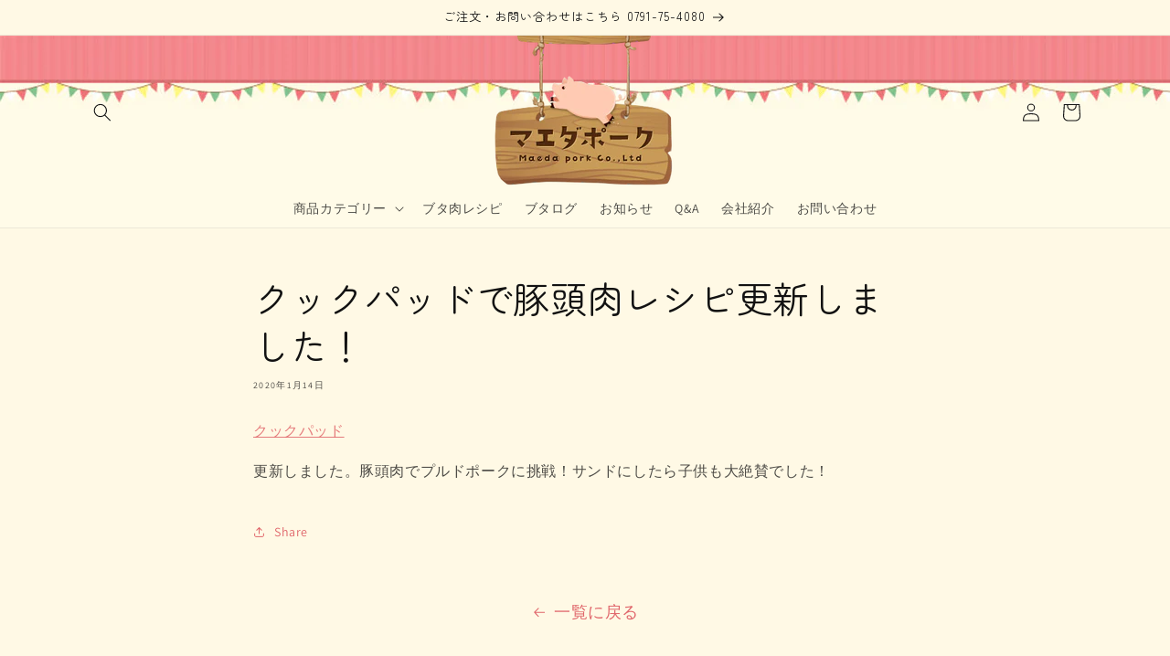

--- FILE ---
content_type: text/html; charset=utf-8
request_url: https://maedapork.com/blogs/info/info21
body_size: 37940
content:
<!doctype html>
<html class="no-js" lang="ja">
  <head>
    <meta charset="utf-8">
    <meta http-equiv="X-UA-Compatible" content="IE=edge">
    <meta name="viewport" content="width=device-width,initial-scale=1">
    <meta name="theme-color" content="">
    <link rel="canonical" href="https://maedapork.com/blogs/info/info21">
    <link rel="preconnect" href="https://fonts.googleapis.com">
    <link rel="preconnect" href="https://fonts.gstatic.com" crossorigin>
    <link href="https://fonts.googleapis.com/css2?family=Zen+Maru+Gothic&display=swap" rel="stylesheet">
    <link rel="stylesheet" href="https://use.fontawesome.com/releases/v6.4.0/css/all.css"><link rel="icon" type="image/png" href="//maedapork.com/cdn/shop/files/favicon_2.png?crop=center&height=32&v=1701845349&width=32"><link rel="preconnect" href="https://fonts.shopifycdn.com" crossorigin><title>
      クックパッドで豚頭肉レシピ更新しました！
 &ndash; 【豚肉専門通販サイト】マエダポーク</title>

    
      <meta name="description" content="クックパッド 更新しました。豚頭肉でプルドポークに挑戦！サンドにしたら子供も大絶賛でした！">
    

    

<meta property="og:site_name" content="【豚肉専門通販サイト】マエダポーク">
<meta property="og:url" content="https://maedapork.com/blogs/info/info21">
<meta property="og:title" content="クックパッドで豚頭肉レシピ更新しました！">
<meta property="og:type" content="article">
<meta property="og:description" content="クックパッド 更新しました。豚頭肉でプルドポークに挑戦！サンドにしたら子供も大絶賛でした！"><meta property="og:image" content="http://maedapork.com/cdn/shop/files/logo-2.png?height=628&pad_color=ffffff&v=1698904636&width=1200">
  <meta property="og:image:secure_url" content="https://maedapork.com/cdn/shop/files/logo-2.png?height=628&pad_color=ffffff&v=1698904636&width=1200">
  <meta property="og:image:width" content="1200">
  <meta property="og:image:height" content="628"><meta name="twitter:site" content="@maedapork"><meta name="twitter:card" content="summary_large_image">
<meta name="twitter:title" content="クックパッドで豚頭肉レシピ更新しました！">
<meta name="twitter:description" content="クックパッド 更新しました。豚頭肉でプルドポークに挑戦！サンドにしたら子供も大絶賛でした！">


    <script src="//maedapork.com/cdn/shop/t/1/assets/constants.js?v=58251544750838685771698893275" defer="defer"></script>
    <script src="//maedapork.com/cdn/shop/t/1/assets/pubsub.js?v=158357773527763999511698893282" defer="defer"></script>
    <script src="//maedapork.com/cdn/shop/t/1/assets/global.js?v=40820548392383841591698893277" defer="defer"></script><script src="//maedapork.com/cdn/shop/t/1/assets/animations.js?v=88693664871331136111698893259" defer="defer"></script><script>window.performance && window.performance.mark && window.performance.mark('shopify.content_for_header.start');</script><meta id="shopify-digital-wallet" name="shopify-digital-wallet" content="/66964422869/digital_wallets/dialog">
<meta name="shopify-checkout-api-token" content="60aa85b80f969f6e81ff2649d51a3048">
<link rel="alternate" type="application/atom+xml" title="Feed" href="/blogs/info.atom" />
<script async="async" src="/checkouts/internal/preloads.js?locale=ja-JP"></script>
<link rel="preconnect" href="https://shop.app" crossorigin="anonymous">
<script async="async" src="https://shop.app/checkouts/internal/preloads.js?locale=ja-JP&shop_id=66964422869" crossorigin="anonymous"></script>
<script id="apple-pay-shop-capabilities" type="application/json">{"shopId":66964422869,"countryCode":"JP","currencyCode":"JPY","merchantCapabilities":["supports3DS"],"merchantId":"gid:\/\/shopify\/Shop\/66964422869","merchantName":"【豚肉専門通販サイト】マエダポーク","requiredBillingContactFields":["postalAddress","email","phone"],"requiredShippingContactFields":["postalAddress","email","phone"],"shippingType":"shipping","supportedNetworks":["visa","masterCard","amex","jcb","discover"],"total":{"type":"pending","label":"【豚肉専門通販サイト】マエダポーク","amount":"1.00"},"shopifyPaymentsEnabled":true,"supportsSubscriptions":true}</script>
<script id="shopify-features" type="application/json">{"accessToken":"60aa85b80f969f6e81ff2649d51a3048","betas":["rich-media-storefront-analytics"],"domain":"maedapork.com","predictiveSearch":false,"shopId":66964422869,"locale":"ja"}</script>
<script>var Shopify = Shopify || {};
Shopify.shop = "maedapork.myshopify.com";
Shopify.locale = "ja";
Shopify.currency = {"active":"JPY","rate":"1.0"};
Shopify.country = "JP";
Shopify.theme = {"name":"Dawn","id":137491120341,"schema_name":"Dawn","schema_version":"12.0.0","theme_store_id":887,"role":"main"};
Shopify.theme.handle = "null";
Shopify.theme.style = {"id":null,"handle":null};
Shopify.cdnHost = "maedapork.com/cdn";
Shopify.routes = Shopify.routes || {};
Shopify.routes.root = "/";</script>
<script type="module">!function(o){(o.Shopify=o.Shopify||{}).modules=!0}(window);</script>
<script>!function(o){function n(){var o=[];function n(){o.push(Array.prototype.slice.apply(arguments))}return n.q=o,n}var t=o.Shopify=o.Shopify||{};t.loadFeatures=n(),t.autoloadFeatures=n()}(window);</script>
<script>
  window.ShopifyPay = window.ShopifyPay || {};
  window.ShopifyPay.apiHost = "shop.app\/pay";
  window.ShopifyPay.redirectState = null;
</script>
<script id="shop-js-analytics" type="application/json">{"pageType":"article"}</script>
<script defer="defer" async type="module" src="//maedapork.com/cdn/shopifycloud/shop-js/modules/v2/client.init-shop-cart-sync_CSE-8ASR.ja.esm.js"></script>
<script defer="defer" async type="module" src="//maedapork.com/cdn/shopifycloud/shop-js/modules/v2/chunk.common_DDD8GOhs.esm.js"></script>
<script defer="defer" async type="module" src="//maedapork.com/cdn/shopifycloud/shop-js/modules/v2/chunk.modal_B6JNj9sU.esm.js"></script>
<script type="module">
  await import("//maedapork.com/cdn/shopifycloud/shop-js/modules/v2/client.init-shop-cart-sync_CSE-8ASR.ja.esm.js");
await import("//maedapork.com/cdn/shopifycloud/shop-js/modules/v2/chunk.common_DDD8GOhs.esm.js");
await import("//maedapork.com/cdn/shopifycloud/shop-js/modules/v2/chunk.modal_B6JNj9sU.esm.js");

  window.Shopify.SignInWithShop?.initShopCartSync?.({"fedCMEnabled":true,"windoidEnabled":true});

</script>
<script>
  window.Shopify = window.Shopify || {};
  if (!window.Shopify.featureAssets) window.Shopify.featureAssets = {};
  window.Shopify.featureAssets['shop-js'] = {"shop-cart-sync":["modules/v2/client.shop-cart-sync_BCoLmxl3.ja.esm.js","modules/v2/chunk.common_DDD8GOhs.esm.js","modules/v2/chunk.modal_B6JNj9sU.esm.js"],"init-fed-cm":["modules/v2/client.init-fed-cm_BUzkuSqB.ja.esm.js","modules/v2/chunk.common_DDD8GOhs.esm.js","modules/v2/chunk.modal_B6JNj9sU.esm.js"],"init-shop-email-lookup-coordinator":["modules/v2/client.init-shop-email-lookup-coordinator_BW32axq4.ja.esm.js","modules/v2/chunk.common_DDD8GOhs.esm.js","modules/v2/chunk.modal_B6JNj9sU.esm.js"],"init-windoid":["modules/v2/client.init-windoid_BvNGLRkF.ja.esm.js","modules/v2/chunk.common_DDD8GOhs.esm.js","modules/v2/chunk.modal_B6JNj9sU.esm.js"],"shop-button":["modules/v2/client.shop-button_CH0XKSrs.ja.esm.js","modules/v2/chunk.common_DDD8GOhs.esm.js","modules/v2/chunk.modal_B6JNj9sU.esm.js"],"shop-cash-offers":["modules/v2/client.shop-cash-offers_DjoQtMHe.ja.esm.js","modules/v2/chunk.common_DDD8GOhs.esm.js","modules/v2/chunk.modal_B6JNj9sU.esm.js"],"shop-toast-manager":["modules/v2/client.shop-toast-manager_B8NLGr5M.ja.esm.js","modules/v2/chunk.common_DDD8GOhs.esm.js","modules/v2/chunk.modal_B6JNj9sU.esm.js"],"init-shop-cart-sync":["modules/v2/client.init-shop-cart-sync_CSE-8ASR.ja.esm.js","modules/v2/chunk.common_DDD8GOhs.esm.js","modules/v2/chunk.modal_B6JNj9sU.esm.js"],"init-customer-accounts-sign-up":["modules/v2/client.init-customer-accounts-sign-up_C-LwrDE-.ja.esm.js","modules/v2/client.shop-login-button_D0X6bVTm.ja.esm.js","modules/v2/chunk.common_DDD8GOhs.esm.js","modules/v2/chunk.modal_B6JNj9sU.esm.js"],"pay-button":["modules/v2/client.pay-button_imCDqct4.ja.esm.js","modules/v2/chunk.common_DDD8GOhs.esm.js","modules/v2/chunk.modal_B6JNj9sU.esm.js"],"init-customer-accounts":["modules/v2/client.init-customer-accounts_CxIJyI-K.ja.esm.js","modules/v2/client.shop-login-button_D0X6bVTm.ja.esm.js","modules/v2/chunk.common_DDD8GOhs.esm.js","modules/v2/chunk.modal_B6JNj9sU.esm.js"],"avatar":["modules/v2/client.avatar_BTnouDA3.ja.esm.js"],"init-shop-for-new-customer-accounts":["modules/v2/client.init-shop-for-new-customer-accounts_DRBL7B82.ja.esm.js","modules/v2/client.shop-login-button_D0X6bVTm.ja.esm.js","modules/v2/chunk.common_DDD8GOhs.esm.js","modules/v2/chunk.modal_B6JNj9sU.esm.js"],"shop-follow-button":["modules/v2/client.shop-follow-button_D610YzXR.ja.esm.js","modules/v2/chunk.common_DDD8GOhs.esm.js","modules/v2/chunk.modal_B6JNj9sU.esm.js"],"checkout-modal":["modules/v2/client.checkout-modal_NhzDspE5.ja.esm.js","modules/v2/chunk.common_DDD8GOhs.esm.js","modules/v2/chunk.modal_B6JNj9sU.esm.js"],"shop-login-button":["modules/v2/client.shop-login-button_D0X6bVTm.ja.esm.js","modules/v2/chunk.common_DDD8GOhs.esm.js","modules/v2/chunk.modal_B6JNj9sU.esm.js"],"lead-capture":["modules/v2/client.lead-capture_pLpCOlEn.ja.esm.js","modules/v2/chunk.common_DDD8GOhs.esm.js","modules/v2/chunk.modal_B6JNj9sU.esm.js"],"shop-login":["modules/v2/client.shop-login_DiHM-Diw.ja.esm.js","modules/v2/chunk.common_DDD8GOhs.esm.js","modules/v2/chunk.modal_B6JNj9sU.esm.js"],"payment-terms":["modules/v2/client.payment-terms_BdLTgEH_.ja.esm.js","modules/v2/chunk.common_DDD8GOhs.esm.js","modules/v2/chunk.modal_B6JNj9sU.esm.js"]};
</script>
<script>(function() {
  var isLoaded = false;
  function asyncLoad() {
    if (isLoaded) return;
    isLoaded = true;
    var urls = ["https:\/\/d1qnl12h46g6qu.cloudfront.net\/maedapork.myshopify.com.js?shop=maedapork.myshopify.com","https:\/\/ngc-note-field-app.com\/js\/check_history.js?shop=maedapork.myshopify.com"];
    for (var i = 0; i < urls.length; i++) {
      var s = document.createElement('script');
      s.type = 'text/javascript';
      s.async = true;
      s.src = urls[i];
      var x = document.getElementsByTagName('script')[0];
      x.parentNode.insertBefore(s, x);
    }
  };
  if(window.attachEvent) {
    window.attachEvent('onload', asyncLoad);
  } else {
    window.addEventListener('load', asyncLoad, false);
  }
})();</script>
<script id="__st">var __st={"a":66964422869,"offset":32400,"reqid":"b6b8483b-b4be-4ae8-a835-f029b2c3f0a1-1769811283","pageurl":"maedapork.com\/blogs\/info\/info21","s":"articles-589524304085","u":"41a67b308257","p":"article","rtyp":"article","rid":589524304085};</script>
<script>window.ShopifyPaypalV4VisibilityTracking = true;</script>
<script id="captcha-bootstrap">!function(){'use strict';const t='contact',e='account',n='new_comment',o=[[t,t],['blogs',n],['comments',n],[t,'customer']],c=[[e,'customer_login'],[e,'guest_login'],[e,'recover_customer_password'],[e,'create_customer']],r=t=>t.map((([t,e])=>`form[action*='/${t}']:not([data-nocaptcha='true']) input[name='form_type'][value='${e}']`)).join(','),a=t=>()=>t?[...document.querySelectorAll(t)].map((t=>t.form)):[];function s(){const t=[...o],e=r(t);return a(e)}const i='password',u='form_key',d=['recaptcha-v3-token','g-recaptcha-response','h-captcha-response',i],f=()=>{try{return window.sessionStorage}catch{return}},m='__shopify_v',_=t=>t.elements[u];function p(t,e,n=!1){try{const o=window.sessionStorage,c=JSON.parse(o.getItem(e)),{data:r}=function(t){const{data:e,action:n}=t;return t[m]||n?{data:e,action:n}:{data:t,action:n}}(c);for(const[e,n]of Object.entries(r))t.elements[e]&&(t.elements[e].value=n);n&&o.removeItem(e)}catch(o){console.error('form repopulation failed',{error:o})}}const l='form_type',E='cptcha';function T(t){t.dataset[E]=!0}const w=window,h=w.document,L='Shopify',v='ce_forms',y='captcha';let A=!1;((t,e)=>{const n=(g='f06e6c50-85a8-45c8-87d0-21a2b65856fe',I='https://cdn.shopify.com/shopifycloud/storefront-forms-hcaptcha/ce_storefront_forms_captcha_hcaptcha.v1.5.2.iife.js',D={infoText:'hCaptchaによる保護',privacyText:'プライバシー',termsText:'利用規約'},(t,e,n)=>{const o=w[L][v],c=o.bindForm;if(c)return c(t,g,e,D).then(n);var r;o.q.push([[t,g,e,D],n]),r=I,A||(h.body.append(Object.assign(h.createElement('script'),{id:'captcha-provider',async:!0,src:r})),A=!0)});var g,I,D;w[L]=w[L]||{},w[L][v]=w[L][v]||{},w[L][v].q=[],w[L][y]=w[L][y]||{},w[L][y].protect=function(t,e){n(t,void 0,e),T(t)},Object.freeze(w[L][y]),function(t,e,n,w,h,L){const[v,y,A,g]=function(t,e,n){const i=e?o:[],u=t?c:[],d=[...i,...u],f=r(d),m=r(i),_=r(d.filter((([t,e])=>n.includes(e))));return[a(f),a(m),a(_),s()]}(w,h,L),I=t=>{const e=t.target;return e instanceof HTMLFormElement?e:e&&e.form},D=t=>v().includes(t);t.addEventListener('submit',(t=>{const e=I(t);if(!e)return;const n=D(e)&&!e.dataset.hcaptchaBound&&!e.dataset.recaptchaBound,o=_(e),c=g().includes(e)&&(!o||!o.value);(n||c)&&t.preventDefault(),c&&!n&&(function(t){try{if(!f())return;!function(t){const e=f();if(!e)return;const n=_(t);if(!n)return;const o=n.value;o&&e.removeItem(o)}(t);const e=Array.from(Array(32),(()=>Math.random().toString(36)[2])).join('');!function(t,e){_(t)||t.append(Object.assign(document.createElement('input'),{type:'hidden',name:u})),t.elements[u].value=e}(t,e),function(t,e){const n=f();if(!n)return;const o=[...t.querySelectorAll(`input[type='${i}']`)].map((({name:t})=>t)),c=[...d,...o],r={};for(const[a,s]of new FormData(t).entries())c.includes(a)||(r[a]=s);n.setItem(e,JSON.stringify({[m]:1,action:t.action,data:r}))}(t,e)}catch(e){console.error('failed to persist form',e)}}(e),e.submit())}));const S=(t,e)=>{t&&!t.dataset[E]&&(n(t,e.some((e=>e===t))),T(t))};for(const o of['focusin','change'])t.addEventListener(o,(t=>{const e=I(t);D(e)&&S(e,y())}));const B=e.get('form_key'),M=e.get(l),P=B&&M;t.addEventListener('DOMContentLoaded',(()=>{const t=y();if(P)for(const e of t)e.elements[l].value===M&&p(e,B);[...new Set([...A(),...v().filter((t=>'true'===t.dataset.shopifyCaptcha))])].forEach((e=>S(e,t)))}))}(h,new URLSearchParams(w.location.search),n,t,e,['guest_login'])})(!0,!0)}();</script>
<script integrity="sha256-4kQ18oKyAcykRKYeNunJcIwy7WH5gtpwJnB7kiuLZ1E=" data-source-attribution="shopify.loadfeatures" defer="defer" src="//maedapork.com/cdn/shopifycloud/storefront/assets/storefront/load_feature-a0a9edcb.js" crossorigin="anonymous"></script>
<script crossorigin="anonymous" defer="defer" src="//maedapork.com/cdn/shopifycloud/storefront/assets/shopify_pay/storefront-65b4c6d7.js?v=20250812"></script>
<script data-source-attribution="shopify.dynamic_checkout.dynamic.init">var Shopify=Shopify||{};Shopify.PaymentButton=Shopify.PaymentButton||{isStorefrontPortableWallets:!0,init:function(){window.Shopify.PaymentButton.init=function(){};var t=document.createElement("script");t.src="https://maedapork.com/cdn/shopifycloud/portable-wallets/latest/portable-wallets.ja.js",t.type="module",document.head.appendChild(t)}};
</script>
<script data-source-attribution="shopify.dynamic_checkout.buyer_consent">
  function portableWalletsHideBuyerConsent(e){var t=document.getElementById("shopify-buyer-consent"),n=document.getElementById("shopify-subscription-policy-button");t&&n&&(t.classList.add("hidden"),t.setAttribute("aria-hidden","true"),n.removeEventListener("click",e))}function portableWalletsShowBuyerConsent(e){var t=document.getElementById("shopify-buyer-consent"),n=document.getElementById("shopify-subscription-policy-button");t&&n&&(t.classList.remove("hidden"),t.removeAttribute("aria-hidden"),n.addEventListener("click",e))}window.Shopify?.PaymentButton&&(window.Shopify.PaymentButton.hideBuyerConsent=portableWalletsHideBuyerConsent,window.Shopify.PaymentButton.showBuyerConsent=portableWalletsShowBuyerConsent);
</script>
<script data-source-attribution="shopify.dynamic_checkout.cart.bootstrap">document.addEventListener("DOMContentLoaded",(function(){function t(){return document.querySelector("shopify-accelerated-checkout-cart, shopify-accelerated-checkout")}if(t())Shopify.PaymentButton.init();else{new MutationObserver((function(e,n){t()&&(Shopify.PaymentButton.init(),n.disconnect())})).observe(document.body,{childList:!0,subtree:!0})}}));
</script>
<link id="shopify-accelerated-checkout-styles" rel="stylesheet" media="screen" href="https://maedapork.com/cdn/shopifycloud/portable-wallets/latest/accelerated-checkout-backwards-compat.css" crossorigin="anonymous">
<style id="shopify-accelerated-checkout-cart">
        #shopify-buyer-consent {
  margin-top: 1em;
  display: inline-block;
  width: 100%;
}

#shopify-buyer-consent.hidden {
  display: none;
}

#shopify-subscription-policy-button {
  background: none;
  border: none;
  padding: 0;
  text-decoration: underline;
  font-size: inherit;
  cursor: pointer;
}

#shopify-subscription-policy-button::before {
  box-shadow: none;
}

      </style>
<script id="sections-script" data-sections="header" defer="defer" src="//maedapork.com/cdn/shop/t/1/compiled_assets/scripts.js?v=293"></script>
<script>window.performance && window.performance.mark && window.performance.mark('shopify.content_for_header.end');</script>


    <style data-shopify>
      @font-face {
  font-family: Assistant;
  font-weight: 400;
  font-style: normal;
  font-display: swap;
  src: url("//maedapork.com/cdn/fonts/assistant/assistant_n4.9120912a469cad1cc292572851508ca49d12e768.woff2") format("woff2"),
       url("//maedapork.com/cdn/fonts/assistant/assistant_n4.6e9875ce64e0fefcd3f4446b7ec9036b3ddd2985.woff") format("woff");
}

      @font-face {
  font-family: Assistant;
  font-weight: 700;
  font-style: normal;
  font-display: swap;
  src: url("//maedapork.com/cdn/fonts/assistant/assistant_n7.bf44452348ec8b8efa3aa3068825305886b1c83c.woff2") format("woff2"),
       url("//maedapork.com/cdn/fonts/assistant/assistant_n7.0c887fee83f6b3bda822f1150b912c72da0f7b64.woff") format("woff");
}

      
      
      @font-face {
  font-family: Cabin;
  font-weight: 400;
  font-style: normal;
  font-display: swap;
  src: url("//maedapork.com/cdn/fonts/cabin/cabin_n4.cefc6494a78f87584a6f312fea532919154f66fe.woff2") format("woff2"),
       url("//maedapork.com/cdn/fonts/cabin/cabin_n4.8c16611b00f59d27f4b27ce4328dfe514ce77517.woff") format("woff");
}


      
        :root,
        .color-background-1 {
          --color-background: 255,249,229;
        
          --gradient-background: #fff9e5;
        

        

        --color-foreground: 18,18,18;
        --color-background-contrast: 255,220,101;
        --color-shadow: 18,18,18;
        --color-button: 224,102,107;
        --color-button-text: 255,255,255;
        --color-secondary-button: 255,249,229;
        --color-secondary-button-text: 224,102,107;
        --color-link: 224,102,107;
        --color-badge-foreground: 18,18,18;
        --color-badge-background: 255,249,229;
        --color-badge-border: 18,18,18;
        --payment-terms-background-color: rgb(255 249 229);
      }
      
        
        .color-background-2 {
          --color-background: 243,243,243;
        
          --gradient-background: #f3f3f3;
        

        

        --color-foreground: 18,18,18;
        --color-background-contrast: 179,179,179;
        --color-shadow: 18,18,18;
        --color-button: 18,18,18;
        --color-button-text: 243,243,243;
        --color-secondary-button: 243,243,243;
        --color-secondary-button-text: 18,18,18;
        --color-link: 18,18,18;
        --color-badge-foreground: 18,18,18;
        --color-badge-background: 243,243,243;
        --color-badge-border: 18,18,18;
        --payment-terms-background-color: rgb(243 243 243);
      }
      
        
        .color-inverse {
          --color-background: 36,40,51;
        
          --gradient-background: #242833;
        

        

        --color-foreground: 255,255,255;
        --color-background-contrast: 47,52,66;
        --color-shadow: 18,18,18;
        --color-button: 255,255,255;
        --color-button-text: 0,0,0;
        --color-secondary-button: 36,40,51;
        --color-secondary-button-text: 255,255,255;
        --color-link: 255,255,255;
        --color-badge-foreground: 255,255,255;
        --color-badge-background: 36,40,51;
        --color-badge-border: 255,255,255;
        --payment-terms-background-color: rgb(36 40 51);
      }
      
        
        .color-accent-1 {
          --color-background: 18,18,18;
        
          --gradient-background: #121212;
        

        

        --color-foreground: 255,255,255;
        --color-background-contrast: 146,146,146;
        --color-shadow: 18,18,18;
        --color-button: 255,255,255;
        --color-button-text: 18,18,18;
        --color-secondary-button: 18,18,18;
        --color-secondary-button-text: 255,255,255;
        --color-link: 255,255,255;
        --color-badge-foreground: 255,255,255;
        --color-badge-background: 18,18,18;
        --color-badge-border: 255,255,255;
        --payment-terms-background-color: rgb(18 18 18);
      }
      
        
        .color-accent-2 {
          --color-background: 51,79,180;
        
          --gradient-background: #334fb4;
        

        

        --color-foreground: 255,255,255;
        --color-background-contrast: 23,35,81;
        --color-shadow: 18,18,18;
        --color-button: 255,255,255;
        --color-button-text: 51,79,180;
        --color-secondary-button: 51,79,180;
        --color-secondary-button-text: 255,255,255;
        --color-link: 255,255,255;
        --color-badge-foreground: 255,255,255;
        --color-badge-background: 51,79,180;
        --color-badge-border: 255,255,255;
        --payment-terms-background-color: rgb(51 79 180);
      }
      

      body, .color-background-1, .color-background-2, .color-inverse, .color-accent-1, .color-accent-2 {
        color: rgba(var(--color-foreground), 0.75);
        background-color: rgb(var(--color-background));
      }

      :root {
        --font-body-family: Assistant, sans-serif;
        --font-body-style: normal;
        --font-body-weight: 400;
        --font-body-weight-bold: 700;

        --font-heading-family: Cabin, sans-serif;
        --font-heading-style: normal;
        --font-heading-weight: 400;

        --font-body-scale: 1.0;
        --font-heading-scale: 1.0;

        --media-padding: px;
        --media-border-opacity: 0.05;
        --media-border-width: 1px;
        --media-radius: 0px;
        --media-shadow-opacity: 0.0;
        --media-shadow-horizontal-offset: 0px;
        --media-shadow-vertical-offset: 4px;
        --media-shadow-blur-radius: 5px;
        --media-shadow-visible: 0;

        --page-width: 120rem;
        --page-width-margin: 0rem;

        --product-card-image-padding: 0.0rem;
        --product-card-corner-radius: 0.0rem;
        --product-card-text-alignment: left;
        --product-card-border-width: 0.0rem;
        --product-card-border-opacity: 0.1;
        --product-card-shadow-opacity: 0.0;
        --product-card-shadow-visible: 0;
        --product-card-shadow-horizontal-offset: 0.0rem;
        --product-card-shadow-vertical-offset: 0.4rem;
        --product-card-shadow-blur-radius: 0.5rem;

        --collection-card-image-padding: 0.0rem;
        --collection-card-corner-radius: 0.0rem;
        --collection-card-text-alignment: left;
        --collection-card-border-width: 0.0rem;
        --collection-card-border-opacity: 0.1;
        --collection-card-shadow-opacity: 0.0;
        --collection-card-shadow-visible: 0;
        --collection-card-shadow-horizontal-offset: 0.0rem;
        --collection-card-shadow-vertical-offset: 0.4rem;
        --collection-card-shadow-blur-radius: 0.5rem;

        --blog-card-image-padding: 0.0rem;
        --blog-card-corner-radius: 0.0rem;
        --blog-card-text-alignment: left;
        --blog-card-border-width: 0.0rem;
        --blog-card-border-opacity: 0.1;
        --blog-card-shadow-opacity: 0.0;
        --blog-card-shadow-visible: 0;
        --blog-card-shadow-horizontal-offset: 0.0rem;
        --blog-card-shadow-vertical-offset: 0.4rem;
        --blog-card-shadow-blur-radius: 0.5rem;

        --badge-corner-radius: 4.0rem;

        --popup-border-width: 1px;
        --popup-border-opacity: 0.1;
        --popup-corner-radius: 0px;
        --popup-shadow-opacity: 0.05;
        --popup-shadow-horizontal-offset: 0px;
        --popup-shadow-vertical-offset: 4px;
        --popup-shadow-blur-radius: 5px;

        --drawer-border-width: 1px;
        --drawer-border-opacity: 0.1;
        --drawer-shadow-opacity: 0.0;
        --drawer-shadow-horizontal-offset: 0px;
        --drawer-shadow-vertical-offset: 4px;
        --drawer-shadow-blur-radius: 5px;

        --spacing-sections-desktop: 0px;
        --spacing-sections-mobile: 0px;

        --grid-desktop-vertical-spacing: 8px;
        --grid-desktop-horizontal-spacing: 8px;
        --grid-mobile-vertical-spacing: 4px;
        --grid-mobile-horizontal-spacing: 4px;

        --text-boxes-border-opacity: 0.1;
        --text-boxes-border-width: 0px;
        --text-boxes-radius: 0px;
        --text-boxes-shadow-opacity: 0.0;
        --text-boxes-shadow-visible: 0;
        --text-boxes-shadow-horizontal-offset: 0px;
        --text-boxes-shadow-vertical-offset: 4px;
        --text-boxes-shadow-blur-radius: 5px;

        --buttons-radius: 0px;
        --buttons-radius-outset: 0px;
        --buttons-border-width: 1px;
        --buttons-border-opacity: 1.0;
        --buttons-shadow-opacity: 0.0;
        --buttons-shadow-visible: 0;
        --buttons-shadow-horizontal-offset: 0px;
        --buttons-shadow-vertical-offset: 4px;
        --buttons-shadow-blur-radius: 5px;
        --buttons-border-offset: 0px;

        --inputs-radius: 0px;
        --inputs-border-width: 1px;
        --inputs-border-opacity: 0.55;
        --inputs-shadow-opacity: 0.0;
        --inputs-shadow-horizontal-offset: 0px;
        --inputs-margin-offset: 0px;
        --inputs-shadow-vertical-offset: 4px;
        --inputs-shadow-blur-radius: 5px;
        --inputs-radius-outset: 0px;

        --variant-pills-radius: 40px;
        --variant-pills-border-width: 1px;
        --variant-pills-border-opacity: 0.55;
        --variant-pills-shadow-opacity: 0.0;
        --variant-pills-shadow-horizontal-offset: 0px;
        --variant-pills-shadow-vertical-offset: 4px;
        --variant-pills-shadow-blur-radius: 5px;
      }

      *,
      *::before,
      *::after {
        box-sizing: inherit;
      }

      html {
        box-sizing: border-box;
        font-size: calc(var(--font-body-scale) * 62.5%);
        height: 100%;
      }

      body {
        display: grid;
        grid-template-rows: auto auto 1fr auto;
        grid-template-columns: 100%;
        min-height: 100%;
        margin: 0;
        font-size: 1.5rem;
        letter-spacing: 0.06rem;
        line-height: calc(1 + 0.8 / var(--font-body-scale));
        font-family: var(--font-body-family);
        font-style: var(--font-body-style);
        font-weight: var(--font-body-weight);
      }

      @media screen and (min-width: 750px) {
        body {
          font-size: 1.6rem;
        }
      }
    </style>

    <link href="//maedapork.com/cdn/shop/t/1/assets/base.css?v=1616887546485188661699349128" rel="stylesheet" type="text/css" media="all" />
    <link href="//maedapork.com/cdn/shop/t/1/assets/style.css?v=27025452415063358461702024177" rel="stylesheet" type="text/css" media="all" />
<link rel="preload" as="font" href="//maedapork.com/cdn/fonts/assistant/assistant_n4.9120912a469cad1cc292572851508ca49d12e768.woff2" type="font/woff2" crossorigin><link rel="preload" as="font" href="//maedapork.com/cdn/fonts/cabin/cabin_n4.cefc6494a78f87584a6f312fea532919154f66fe.woff2" type="font/woff2" crossorigin><link
        rel="stylesheet"
        href="//maedapork.com/cdn/shop/t/1/assets/component-predictive-search.css?v=118923337488134913561698893270"
        media="print"
        onload="this.media='all'"
      ><script>
      document.documentElement.className = document.documentElement.className.replace('no-js', 'js');
      if (Shopify.designMode) {
        document.documentElement.classList.add('shopify-design-mode');
      }
    </script>

<!-- Global site tag (gtag.js) - Google Analytics -->
<script async src="https://www.googletagmanager.com/gtag/js?id=G-NZ71MQ32DK"></script>
<script>
  window.dataLayer = window.dataLayer || [];
  function gtag(){dataLayer.push(arguments);}
  gtag('js', new Date());

  gtag('config', 'G-NZ71MQ32DK');
</script>
    
  <!-- BEGIN app block: shopify://apps/powerful-form-builder/blocks/app-embed/e4bcb1eb-35b2-42e6-bc37-bfe0e1542c9d --><script type="text/javascript" hs-ignore data-cookieconsent="ignore">
  var Globo = Globo || {};
  var globoFormbuilderRecaptchaInit = function(){};
  var globoFormbuilderHcaptchaInit = function(){};
  window.Globo.FormBuilder = window.Globo.FormBuilder || {};
  window.Globo.FormBuilder.shop = {"configuration":{"money_format":"¥{{amount_no_decimals}}"},"pricing":{"features":{"bulkOrderForm":false,"cartForm":false,"fileUpload":2,"removeCopyright":false}},"settings":{"copyright":"Powered by <a href=\"https://globosoftware.net\" target=\"_blank\">Globo</a> <a href=\"https://apps.shopify.com/form-builder-contact-form\" target=\"_blank\">Form Builder</a>","hideWaterMark":true,"reCaptcha":{"recaptchaType":"v2","siteKey":false,"languageCode":"en"},"scrollTop":false,"additionalColumns":[]},"encryption_form_id":1,"url":"https://app.powerfulform.com/"};

  if(window.Globo.FormBuilder.shop.settings.customCssEnabled && window.Globo.FormBuilder.shop.settings.customCssCode){
    const customStyle = document.createElement('style');
    customStyle.type = 'text/css';
    customStyle.innerHTML = window.Globo.FormBuilder.shop.settings.customCssCode;
    document.head.appendChild(customStyle);
  }

  window.Globo.FormBuilder.forms = [];
    
      
      
      
      window.Globo.FormBuilder.forms[19176] = {"19176":{"elements":[{"id":"group-1","type":"group","label":"ブロック肉専用オーダーフォーム","description":"","elements":[{"id":"name-1","type":"name","label":"氏名","placeholder":" ","description":"","limitCharacters":false,"characters":100,"hideLabel":false,"keepPositionLabel":false,"columnWidth":50,"required":true},{"id":"name-2","type":"name","label":"フリガナ","placeholder":"","description":"","limitCharacters":false,"characters":100,"hideLabel":false,"keepPositionLabel":false,"columnWidth":50,"required":true},{"id":"email","type":"email","label":"メールアドレス","placeholder":"","description":null,"hideLabel":false,"required":true,"columnWidth":100},{"id":"phone-1","type":"phone","label":"電話番号","placeholder":"","description":"","validatePhone":false,"onlyShowFlag":false,"defaultCountryCode":"us","limitCharacters":false,"characters":100,"hideLabel":false,"keepPositionLabel":false,"columnWidth":100,"required":true},{"id":"text-1","type":"text","label":"郵便番号","placeholder":"","description":"","limitCharacters":false,"characters":100,"hideLabel":false,"keepPositionLabel":false,"columnWidth":50,"required":true},{"id":"select-1","type":"select","label":"都道府県","placeholder":"","options":"北海道\n青森県\n岩手県\n宮城県\n秋田県\n山形県\n福島県\n茨城県\n栃木県\n群馬県\n埼玉県\n千葉県\n東京都\n神奈川県\n新潟県\n富山県\n石川県\n福井県\n山梨県\n長野県\n岐阜県\n静岡県\n愛知県\n三重県\n滋賀県\n京都府\n大阪府\n兵庫県\n奈良県\n和歌山県\n鳥取県\n島根県\n岡山県\n広島県\n山口県\n徳島県\n香川県\n愛媛県\n高知県\n福岡県\n佐賀県\n長崎県\n熊本県\n大分県\n宮崎県\n鹿児島県\n沖縄県","defaultOption":"北海道","description":"","hideLabel":false,"keepPositionLabel":false,"columnWidth":50,"required":true},{"id":"text-2","type":"text","label":"市区町村、番地、建物名など","placeholder":"市区町村以降の住所を入力してください","description":"","limitCharacters":false,"characters":100,"hideLabel":false,"keepPositionLabel":false,"columnWidth":100,"conditionalField":false,"required":true},{"id":"textarea","type":"textarea","label":"ご注文内容","placeholder":"大山ルビー ロース　S　1個","description":"下記をご参考に、注文するブロック肉の種類・サイズ(分量)・個数を入力してください","hideLabel":false,"required":true,"columnWidth":100,"conditionalField":false},{"id":"paragraph-1","type":"paragraph","text":"\u003cp\u003eブロック肉の種類を選ぶ :\u003c\/p\u003e\u003cp\u003e◆ロース　4.0kg～5.0kg（S\/M\/L）\u003c\/p\u003e\u003cp\u003e◆肩ロース　2kg～3.0kg（S\/M）\u003c\/p\u003e\u003cp\u003e◆ウデ　4.5kg～6.0kg（S\/M）\u003c\/p\u003e\u003cp\u003e◆バラ　4.0kg～5.5kg（S\/M）\u003c\/p\u003e\u003cp\u003e◆皮付バラ　5.5kg～6.5kg（S\/M）\u003c\/p\u003e\u003cp\u003e◆モモ　7kg～9kg（S\/M）\u003c\/p\u003e\u003cp\u003e◆ヒレ　450g～600g（S\/M）\u003c\/p\u003e\u003cp\u003e◆カルピー　600g～800g（S\/L）\u003c\/p\u003e\u003cp\u003e◆皮・骨付スネ肉（カタ部）　700g～900g（S\/M）\u003c\/p\u003e\u003cp\u003e◆骨付スネ肉（モモ部）　500g～700g（S\/M）\u003c\/p\u003e\u003cp\u003e\u003cbr\u003e\u003c\/p\u003e\u003cp\u003eブランド豚：月のあかり(兵庫県産)\u003c\/p\u003e\u003cp\u003e◆ロース　4.0kg～5.0kg（S\/M）\u003c\/p\u003e\u003cp\u003e◆肩ロース　2kg～3.0kg（S\/M）\u003c\/p\u003e\u003cp\u003e◆バラ　4.0kg～5.5kg（S\/M）\u003c\/p\u003e\u003cp\u003e◆ヒレ　450g～600g（S\/M）\u003c\/p\u003e\u003cp\u003e◆カルピー　600g～800g（S\/M）\u003c\/p\u003e\u003cp\u003e\u003cbr\u003e\u003c\/p\u003e\u003cp\u003eブランド豚：大山ルビー(鳥取県産)\u003c\/p\u003e\u003cp\u003e◆ロース　4.0kg～5.0kg（S\/M）\u003c\/p\u003e\u003cp\u003e◆肩ロース　2kg～3.0kg（S\/M）\u003c\/p\u003e\u003cp\u003e◆バラ　4.0kg～5.5kg（S\/M）\u003c\/p\u003e\u003cp\u003e◆ヒレ　450g～600g（S\/M）\u003c\/p\u003e\u003cp\u003e◆カルピー　600g～800g（S\/L）\u003c\/p\u003e","columnWidth":100,"conditionalField":false},{"id":"radio-1","type":"radio","label":"配送方法","options":"指定なし\n冷蔵\n冷凍","description":"","hideLabel":false,"keepPositionLabel":false,"inlineOption":100,"columnWidth":50,"conditionalField":false,"defaultOption":"指定なし"},{"id":"textarea-1","type":"textarea","label":"備考欄","placeholder":"","description":"","limitCharacters":false,"characters":100,"hideLabel":false,"keepPositionLabel":false,"columnWidth":50,"conditionalField":false}]}],"errorMessage":{"required":"フィールドに入力してください","invalid":"無効","invalidEmail":"無効な電子メール","invalidURL":"無効なURL","fileSizeLimit":"ファイルサイズの制限を超えました","fileNotAllowed":"ファイル拡張子は許可されていません","requiredCaptcha":"キャプチャを入力してください"},"appearance":{"layout":"default","width":"800","style":"classic","mainColor":"rgba(224,102,107,1)","floatingIcon":"\u003csvg aria-hidden=\"true\" focusable=\"false\" data-prefix=\"far\" data-icon=\"envelope\" class=\"svg-inline--fa fa-envelope fa-w-16\" role=\"img\" xmlns=\"http:\/\/www.w3.org\/2000\/svg\" viewBox=\"0 0 512 512\"\u003e\u003cpath fill=\"currentColor\" d=\"M464 64H48C21.49 64 0 85.49 0 112v288c0 26.51 21.49 48 48 48h416c26.51 0 48-21.49 48-48V112c0-26.51-21.49-48-48-48zm0 48v40.805c-22.422 18.259-58.168 46.651-134.587 106.49-16.841 13.247-50.201 45.072-73.413 44.701-23.208.375-56.579-31.459-73.413-44.701C106.18 199.465 70.425 171.067 48 152.805V112h416zM48 400V214.398c22.914 18.251 55.409 43.862 104.938 82.646 21.857 17.205 60.134 55.186 103.062 54.955 42.717.231 80.509-37.199 103.053-54.947 49.528-38.783 82.032-64.401 104.947-82.653V400H48z\"\u003e\u003c\/path\u003e\u003c\/svg\u003e","floatingText":null,"displayOnAllPage":false,"formType":"normalForm","background":"none","backgroundColor":"#fff","descriptionColor":"#6c757d","headingColor":"#000","labelColor":"#000","optionColor":"#000","paragraphBackground":"#fff","paragraphColor":"#000"},"afterSubmit":{"action":"clearForm","message":"\u003ch4\u003eご注文ありがとうございます！\u003c\/h4\u003e\u003cp\u003eスタッフが内容を確認し、最終的な商品代金などのご連絡をさせていただきます。\u003c\/p\u003e\u003cp\u003e\u003cbr\u003e\u003c\/p\u003e\u003cp\u003eご不明な点がございましたら、お電話（0791-75-4080）または\u003ca href=\"\/pages\/contact\" rel=\"noopener noreferrer\" target=\"_blank\"\u003eお問い合わせフォーム\u003c\/a\u003eよりご連絡ください。\u003c\/p\u003e","redirectUrl":null},"footer":{"description":null,"previousText":"","nextText":"","submitText":"送信","resetButton":true,"resetButtonText":"リセット","submitFullWidth":false,"submitAlignment":"center"},"header":{"active":false,"title":"","description":"\u003cp\u003e\u003cbr\u003e\u003c\/p\u003e"},"isStepByStepForm":true,"publish":{"requiredLogin":false,"requiredLoginMessage":"Please \u003ca href='\/account\/login' title='login'\u003elogin\u003c\/a\u003e to continue","publishType":"embedCode","selectTime":"forever","setCookie":"1","setCookieHours":"1","setCookieWeeks":"1"},"reCaptcha":{"enable":false,"note":"Please make sure that you have set Google reCaptcha v2 Site key and Secret key in \u003ca href=\"\/admin\/settings\"\u003eSettings\u003c\/a\u003e"},"html":"\n\u003cdiv class=\"globo-form default-form globo-form-id-19176\"\u003e\n\n\u003cstyle\u003e\n\n\n\n.globo-form-id-19176 .globo-form-app{\n    max-width: 800px;\n    width: -webkit-fill-available;\n    \n    \n}\n\n.globo-form-id-19176 .globo-form-app .globo-heading{\n    color: #000\n}\n\n\n\n.globo-form-id-19176 .globo-form-app .globo-description,\n.globo-form-id-19176 .globo-form-app .header .globo-description{\n    color: #6c757d\n}\n.globo-form-id-19176 .globo-form-app .globo-label,\n.globo-form-id-19176 .globo-form-app .globo-form-control label.globo-label,\n.globo-form-id-19176 .globo-form-app .globo-form-control label.globo-label span.label-content{\n    color: #000;\n    text-align: left !important;\n}\n.globo-form-id-19176 .globo-form-app .globo-label.globo-position-label{\n    height: 20px !important;\n}\n.globo-form-id-19176 .globo-form-app .globo-form-control .help-text.globo-description,\n.globo-form-id-19176 .globo-form-app .globo-form-control span.globo-description{\n    color: #6c757d\n}\n.globo-form-id-19176 .globo-form-app .globo-form-control .checkbox-wrapper .globo-option,\n.globo-form-id-19176 .globo-form-app .globo-form-control .radio-wrapper .globo-option\n{\n    color: #000\n}\n.globo-form-id-19176 .globo-form-app .footer,\n.globo-form-id-19176 .globo-form-app .gfb__footer{\n    text-align:center;\n}\n.globo-form-id-19176 .globo-form-app .footer button,\n.globo-form-id-19176 .globo-form-app .gfb__footer button{\n    border:1px solid rgba(224,102,107,1);\n    \n}\n.globo-form-id-19176 .globo-form-app .footer button.submit,\n.globo-form-id-19176 .globo-form-app .gfb__footer button.submit\n.globo-form-id-19176 .globo-form-app .footer button.checkout,\n.globo-form-id-19176 .globo-form-app .gfb__footer button.checkout,\n.globo-form-id-19176 .globo-form-app .footer button.action.loading .spinner,\n.globo-form-id-19176 .globo-form-app .gfb__footer button.action.loading .spinner{\n    background-color: rgba(224,102,107,1);\n    color : #ffffff;\n}\n.globo-form-id-19176 .globo-form-app .globo-form-control .star-rating\u003efieldset:not(:checked)\u003elabel:before {\n    content: url('data:image\/svg+xml; utf8, \u003csvg aria-hidden=\"true\" focusable=\"false\" data-prefix=\"far\" data-icon=\"star\" class=\"svg-inline--fa fa-star fa-w-18\" role=\"img\" xmlns=\"http:\/\/www.w3.org\/2000\/svg\" viewBox=\"0 0 576 512\"\u003e\u003cpath fill=\"rgba(224,102,107,1)\" d=\"M528.1 171.5L382 150.2 316.7 17.8c-11.7-23.6-45.6-23.9-57.4 0L194 150.2 47.9 171.5c-26.2 3.8-36.7 36.1-17.7 54.6l105.7 103-25 145.5c-4.5 26.3 23.2 46 46.4 33.7L288 439.6l130.7 68.7c23.2 12.2 50.9-7.4 46.4-33.7l-25-145.5 105.7-103c19-18.5 8.5-50.8-17.7-54.6zM388.6 312.3l23.7 138.4L288 385.4l-124.3 65.3 23.7-138.4-100.6-98 139-20.2 62.2-126 62.2 126 139 20.2-100.6 98z\"\u003e\u003c\/path\u003e\u003c\/svg\u003e');\n}\n.globo-form-id-19176 .globo-form-app .globo-form-control .star-rating\u003efieldset\u003einput:checked ~ label:before {\n    content: url('data:image\/svg+xml; utf8, \u003csvg aria-hidden=\"true\" focusable=\"false\" data-prefix=\"fas\" data-icon=\"star\" class=\"svg-inline--fa fa-star fa-w-18\" role=\"img\" xmlns=\"http:\/\/www.w3.org\/2000\/svg\" viewBox=\"0 0 576 512\"\u003e\u003cpath fill=\"rgba(224,102,107,1)\" d=\"M259.3 17.8L194 150.2 47.9 171.5c-26.2 3.8-36.7 36.1-17.7 54.6l105.7 103-25 145.5c-4.5 26.3 23.2 46 46.4 33.7L288 439.6l130.7 68.7c23.2 12.2 50.9-7.4 46.4-33.7l-25-145.5 105.7-103c19-18.5 8.5-50.8-17.7-54.6L382 150.2 316.7 17.8c-11.7-23.6-45.6-23.9-57.4 0z\"\u003e\u003c\/path\u003e\u003c\/svg\u003e');\n}\n.globo-form-id-19176 .globo-form-app .globo-form-control .star-rating\u003efieldset:not(:checked)\u003elabel:hover:before,\n.globo-form-id-19176 .globo-form-app .globo-form-control .star-rating\u003efieldset:not(:checked)\u003elabel:hover ~ label:before{\n    content : url('data:image\/svg+xml; utf8, \u003csvg aria-hidden=\"true\" focusable=\"false\" data-prefix=\"fas\" data-icon=\"star\" class=\"svg-inline--fa fa-star fa-w-18\" role=\"img\" xmlns=\"http:\/\/www.w3.org\/2000\/svg\" viewBox=\"0 0 576 512\"\u003e\u003cpath fill=\"rgba(224,102,107,1)\" d=\"M259.3 17.8L194 150.2 47.9 171.5c-26.2 3.8-36.7 36.1-17.7 54.6l105.7 103-25 145.5c-4.5 26.3 23.2 46 46.4 33.7L288 439.6l130.7 68.7c23.2 12.2 50.9-7.4 46.4-33.7l-25-145.5 105.7-103c19-18.5 8.5-50.8-17.7-54.6L382 150.2 316.7 17.8c-11.7-23.6-45.6-23.9-57.4 0z\"\u003e\u003c\/path\u003e\u003c\/svg\u003e')\n}\n.globo-form-id-19176 .globo-form-app .globo-form-control .radio-wrapper .radio-input:checked ~ .radio-label:after {\n    background: rgba(224,102,107,1);\n    background: radial-gradient(rgba(224,102,107,1) 40%, #fff 45%);\n}\n.globo-form-id-19176 .globo-form-app .globo-form-control .checkbox-wrapper .checkbox-input:checked ~ .checkbox-label:before {\n    border-color: rgba(224,102,107,1);\n    box-shadow: 0 4px 6px rgba(50,50,93,0.11), 0 1px 3px rgba(0,0,0,0.08);\n    background-color: rgba(224,102,107,1);\n}\n.globo-form-id-19176 .globo-form-app .step.-completed .step__number,\n.globo-form-id-19176 .globo-form-app .line.-progress,\n.globo-form-id-19176 .globo-form-app .line.-start{\n    background-color: rgba(224,102,107,1);\n}\n.globo-form-id-19176 .globo-form-app .checkmark__check,\n.globo-form-id-19176 .globo-form-app .checkmark__circle{\n    stroke: rgba(224,102,107,1);\n}\n.globo-form-id-19176 .floating-button{\n    background-color: rgba(224,102,107,1);\n}\n.globo-form-id-19176 .globo-form-app .globo-form-control .checkbox-wrapper .checkbox-input ~ .checkbox-label:before,\n.globo-form-app .globo-form-control .radio-wrapper .radio-input ~ .radio-label:after{\n    border-color : rgba(224,102,107,1);\n}\n.globo-form-id-19176 .flatpickr-day.selected, \n.globo-form-id-19176 .flatpickr-day.startRange, \n.globo-form-id-19176 .flatpickr-day.endRange, \n.globo-form-id-19176 .flatpickr-day.selected.inRange, \n.globo-form-id-19176 .flatpickr-day.startRange.inRange, \n.globo-form-id-19176 .flatpickr-day.endRange.inRange, \n.globo-form-id-19176 .flatpickr-day.selected:focus, \n.globo-form-id-19176 .flatpickr-day.startRange:focus, \n.globo-form-id-19176 .flatpickr-day.endRange:focus, \n.globo-form-id-19176 .flatpickr-day.selected:hover, \n.globo-form-id-19176 .flatpickr-day.startRange:hover, \n.globo-form-id-19176 .flatpickr-day.endRange:hover, \n.globo-form-id-19176 .flatpickr-day.selected.prevMonthDay, \n.globo-form-id-19176 .flatpickr-day.startRange.prevMonthDay, \n.globo-form-id-19176 .flatpickr-day.endRange.prevMonthDay, \n.globo-form-id-19176 .flatpickr-day.selected.nextMonthDay, \n.globo-form-id-19176 .flatpickr-day.startRange.nextMonthDay, \n.globo-form-id-19176 .flatpickr-day.endRange.nextMonthDay {\n    background: rgba(224,102,107,1);\n    border-color: rgba(224,102,107,1);\n}\n.globo-form-id-19176 .globo-paragraph,\n.globo-form-id-19176 .globo-paragraph * {\n    background: #fff !important;\n    color: #000 !important;\n    width: 100%!important;\n}\n\n\u003c\/style\u003e\n\u003cstyle\u003e\n    :root .globo-form-app[data-id=\"19176\"]{\n        --gfb-primary-color: rgba(224,102,107,1);\n        --gfb-form-width: 800px;\n        --gfb-font-family: inherit;\n        --gfb-font-style: inherit;\n        \n        --gfb-bg-color: #FFF;\n        --gfb-bg-position: top;\n        \n        \n    }\n\u003c\/style\u003e\n\u003cdiv class=\"globo-form-app default-layout gfb-style-classic\" data-id=19176\u003e\n    \u003cdiv class=\"header dismiss hidden\" onclick=\"Globo.FormBuilder.closeModalForm(this)\"\u003e\n        \u003csvg width=20 height=20 viewBox=\"0 0 20 20\" class=\"\" focusable=\"false\" aria-hidden=\"true\"\u003e\u003cpath d=\"M11.414 10l4.293-4.293a.999.999 0 1 0-1.414-1.414L10 8.586 5.707 4.293a.999.999 0 1 0-1.414 1.414L8.586 10l-4.293 4.293a.999.999 0 1 0 1.414 1.414L10 11.414l4.293 4.293a.997.997 0 0 0 1.414 0 .999.999 0 0 0 0-1.414L11.414 10z\" fill-rule=\"evenodd\"\u003e\u003c\/path\u003e\u003c\/svg\u003e\n    \u003c\/div\u003e\n    \u003cform class=\"g-container\" novalidate action=\"\/api\/front\/form\/19176\/send\" method=\"POST\" enctype=\"multipart\/form-data\" data-id=19176\u003e\n        \n            \n        \n        \n            \u003cdiv class=\"globo-formbuilder-wizard\" data-id=19176\u003e\n                \u003cdiv class=\"wizard__content\"\u003e\n                    \u003cheader class=\"wizard__header\"\u003e\n                        \u003cdiv class=\"wizard__steps\"\u003e\n                        \u003cnav class=\"steps hidden\"\u003e\n                            \n                            \n                                \n                            \n                            \n                                \n                                \n                                \n                                \n                                \u003cdiv class=\"step last \"  data-step=\"0\" \u003e\n                                    \u003cdiv class=\"step__content\"\u003e\n                                        \u003cp class=\"step__number\"\u003e\u003c\/p\u003e\n                                        \u003csvg class=\"checkmark\" xmlns=\"http:\/\/www.w3.org\/2000\/svg\" width=52 height=52 viewBox=\"0 0 52 52\"\u003e\n                                            \u003ccircle class=\"checkmark__circle\" cx=\"26\" cy=\"26\" r=\"25\" fill=\"none\"\/\u003e\n                                            \u003cpath class=\"checkmark__check\" fill=\"none\" d=\"M14.1 27.2l7.1 7.2 16.7-16.8\"\/\u003e\n                                        \u003c\/svg\u003e\n                                        \u003cdiv class=\"lines\"\u003e\n                                            \n                                                \u003cdiv class=\"line -start\"\u003e\u003c\/div\u003e\n                                            \n                                            \u003cdiv class=\"line -background\"\u003e\n                                            \u003c\/div\u003e\n                                            \u003cdiv class=\"line -progress\"\u003e\n                                            \u003c\/div\u003e\n                                        \u003c\/div\u003e  \n                                    \u003c\/div\u003e\n                                \u003c\/div\u003e\n                            \n                        \u003c\/nav\u003e\n                        \u003c\/div\u003e\n                    \u003c\/header\u003e\n                    \u003cdiv class=\"panels\"\u003e\n                        \n                        \n                        \n                        \n                        \u003cdiv class=\"panel \" data-id=19176  data-step=\"0\" style=\"padding-top:0\"\u003e\n                            \n                                \n                                    \n\n\n\n\n\n\n\n\n\n\u003cdiv class=\"globo-form-control layout-2-column\" \u003e\n\u003clabel for=\"19176-name-1\" class=\"classic-label globo-label \"\u003e\u003cspan class=\"label-content\" data-label=\"氏名\"\u003e氏名\u003c\/span\u003e\u003cspan class=\"text-danger text-smaller\"\u003e *\u003c\/span\u003e\u003c\/label\u003e\n    \u003cdiv class=\"globo-form-input\"\u003e\n        \n        \u003cinput type=\"text\"  data-type=\"name\" class=\"classic-input\" id=\"19176-name-1\" name=\"name-1\" placeholder=\" \" presence  \u003e\n    \u003c\/div\u003e\n    \n    \u003csmall class=\"messages\"\u003e\u003c\/small\u003e\n\u003c\/div\u003e\n\n\n                                \n                                    \n\n\n\n\n\n\n\n\n\n\u003cdiv class=\"globo-form-control layout-2-column\" \u003e\n\u003clabel for=\"19176-name-2\" class=\"classic-label globo-label \"\u003e\u003cspan class=\"label-content\" data-label=\"フリガナ\"\u003eフリガナ\u003c\/span\u003e\u003cspan class=\"text-danger text-smaller\"\u003e *\u003c\/span\u003e\u003c\/label\u003e\n    \u003cdiv class=\"globo-form-input\"\u003e\n        \n        \u003cinput type=\"text\"  data-type=\"name\" class=\"classic-input\" id=\"19176-name-2\" name=\"name-2\" placeholder=\"\" presence  \u003e\n    \u003c\/div\u003e\n    \n    \u003csmall class=\"messages\"\u003e\u003c\/small\u003e\n\u003c\/div\u003e\n\n\n                                \n                                    \n\n\n\n\n\n\n\n\n\n\u003cdiv class=\"globo-form-control layout-1-column\" \u003e\n    \u003clabel for=\"19176-email\" class=\"classic-label globo-label \"\u003e\u003cspan class=\"label-content\" data-label=\"メールアドレス\"\u003eメールアドレス\u003c\/span\u003e\u003cspan class=\"text-danger text-smaller\"\u003e *\u003c\/span\u003e\u003c\/label\u003e\n    \u003cdiv class=\"globo-form-input\"\u003e\n        \n        \u003cinput type=\"text\"  data-type=\"email\" class=\"classic-input\" id=\"19176-email\" name=\"email\" placeholder=\"\" presence  \u003e\n    \u003c\/div\u003e\n    \n        \u003csmall class=\"help-text globo-description\"\u003e\u003c\/small\u003e\n    \n    \u003csmall class=\"messages\"\u003e\u003c\/small\u003e\n\u003c\/div\u003e\n\n\n                                \n                                    \n\n\n\n\n\n\n\n\n\n\u003cdiv class=\"globo-form-control layout-1-column\" \u003e\n    \u003clabel for=\"19176-phone-1\" class=\"classic-label globo-label \"\u003e\u003cspan class=\"label-content\" data-label=\"電話番号\"\u003e電話番号\u003c\/span\u003e\u003cspan class=\"text-danger text-smaller\"\u003e *\u003c\/span\u003e\u003c\/label\u003e\n    \u003cdiv class=\"globo-form-input\"\u003e\n        \n        \u003cinput type=\"text\"  data-type=\"phone\" class=\"classic-input\" id=\"19176-phone-1\" name=\"phone-1\" placeholder=\"\" presence    default-country-code=\"us\"\u003e\n    \u003c\/div\u003e\n    \n    \u003csmall class=\"messages\"\u003e\u003c\/small\u003e\n\u003c\/div\u003e\n\n\n                                \n                                    \n\n\n\n\n\n\n\n\n\n\u003cdiv class=\"globo-form-control layout-2-column\" \u003e\n    \u003clabel for=\"19176-text-1\" class=\"classic-label globo-label \"\u003e\u003cspan class=\"label-content\" data-label=\"郵便番号\"\u003e郵便番号\u003c\/span\u003e\u003cspan class=\"text-danger text-smaller\"\u003e *\u003c\/span\u003e\u003c\/label\u003e\n    \u003cdiv class=\"globo-form-input\"\u003e\n        \n        \u003cinput type=\"text\"  data-type=\"text\" class=\"classic-input\" id=\"19176-text-1\" name=\"text-1\" placeholder=\"\" presence  \u003e\n    \u003c\/div\u003e\n    \n    \u003csmall class=\"messages\"\u003e\u003c\/small\u003e\n\u003c\/div\u003e\n\n\n                                \n                                    \n\n\n\n\n\n\n\n\n\n\u003cdiv class=\"globo-form-control layout-2-column\"  data-default-value=\"北海道\"\u003e\n    \u003clabel for=\"19176-select-1\" class=\"classic-label globo-label \"\u003e\u003cspan class=\"label-content\" data-label=\"都道府県\"\u003e都道府県\u003c\/span\u003e\u003cspan class=\"text-danger text-smaller\"\u003e *\u003c\/span\u003e\u003c\/label\u003e\n    \n    \n    \u003cdiv class=\"globo-form-input\"\u003e\n        \n        \u003cselect name=\"select-1\"  id=\"19176-select-1\" class=\"classic-input\" presence\u003e\n            \u003coption  value=\"\" disabled=\"disabled\"\u003e\u003c\/option\u003e\n            \n            \u003coption value=\"北海道\" selected=\"selected\"\u003e北海道\u003c\/option\u003e\n            \n            \u003coption value=\"青森県\" \u003e青森県\u003c\/option\u003e\n            \n            \u003coption value=\"岩手県\" \u003e岩手県\u003c\/option\u003e\n            \n            \u003coption value=\"宮城県\" \u003e宮城県\u003c\/option\u003e\n            \n            \u003coption value=\"秋田県\" \u003e秋田県\u003c\/option\u003e\n            \n            \u003coption value=\"山形県\" \u003e山形県\u003c\/option\u003e\n            \n            \u003coption value=\"福島県\" \u003e福島県\u003c\/option\u003e\n            \n            \u003coption value=\"茨城県\" \u003e茨城県\u003c\/option\u003e\n            \n            \u003coption value=\"栃木県\" \u003e栃木県\u003c\/option\u003e\n            \n            \u003coption value=\"群馬県\" \u003e群馬県\u003c\/option\u003e\n            \n            \u003coption value=\"埼玉県\" \u003e埼玉県\u003c\/option\u003e\n            \n            \u003coption value=\"千葉県\" \u003e千葉県\u003c\/option\u003e\n            \n            \u003coption value=\"東京都\" \u003e東京都\u003c\/option\u003e\n            \n            \u003coption value=\"神奈川県\" \u003e神奈川県\u003c\/option\u003e\n            \n            \u003coption value=\"新潟県\" \u003e新潟県\u003c\/option\u003e\n            \n            \u003coption value=\"富山県\" \u003e富山県\u003c\/option\u003e\n            \n            \u003coption value=\"石川県\" \u003e石川県\u003c\/option\u003e\n            \n            \u003coption value=\"福井県\" \u003e福井県\u003c\/option\u003e\n            \n            \u003coption value=\"山梨県\" \u003e山梨県\u003c\/option\u003e\n            \n            \u003coption value=\"長野県\" \u003e長野県\u003c\/option\u003e\n            \n            \u003coption value=\"岐阜県\" \u003e岐阜県\u003c\/option\u003e\n            \n            \u003coption value=\"静岡県\" \u003e静岡県\u003c\/option\u003e\n            \n            \u003coption value=\"愛知県\" \u003e愛知県\u003c\/option\u003e\n            \n            \u003coption value=\"三重県\" \u003e三重県\u003c\/option\u003e\n            \n            \u003coption value=\"滋賀県\" \u003e滋賀県\u003c\/option\u003e\n            \n            \u003coption value=\"京都府\" \u003e京都府\u003c\/option\u003e\n            \n            \u003coption value=\"大阪府\" \u003e大阪府\u003c\/option\u003e\n            \n            \u003coption value=\"兵庫県\" \u003e兵庫県\u003c\/option\u003e\n            \n            \u003coption value=\"奈良県\" \u003e奈良県\u003c\/option\u003e\n            \n            \u003coption value=\"和歌山県\" \u003e和歌山県\u003c\/option\u003e\n            \n            \u003coption value=\"鳥取県\" \u003e鳥取県\u003c\/option\u003e\n            \n            \u003coption value=\"島根県\" \u003e島根県\u003c\/option\u003e\n            \n            \u003coption value=\"岡山県\" \u003e岡山県\u003c\/option\u003e\n            \n            \u003coption value=\"広島県\" \u003e広島県\u003c\/option\u003e\n            \n            \u003coption value=\"山口県\" \u003e山口県\u003c\/option\u003e\n            \n            \u003coption value=\"徳島県\" \u003e徳島県\u003c\/option\u003e\n            \n            \u003coption value=\"香川県\" \u003e香川県\u003c\/option\u003e\n            \n            \u003coption value=\"愛媛県\" \u003e愛媛県\u003c\/option\u003e\n            \n            \u003coption value=\"高知県\" \u003e高知県\u003c\/option\u003e\n            \n            \u003coption value=\"福岡県\" \u003e福岡県\u003c\/option\u003e\n            \n            \u003coption value=\"佐賀県\" \u003e佐賀県\u003c\/option\u003e\n            \n            \u003coption value=\"長崎県\" \u003e長崎県\u003c\/option\u003e\n            \n            \u003coption value=\"熊本県\" \u003e熊本県\u003c\/option\u003e\n            \n            \u003coption value=\"大分県\" \u003e大分県\u003c\/option\u003e\n            \n            \u003coption value=\"宮崎県\" \u003e宮崎県\u003c\/option\u003e\n            \n            \u003coption value=\"鹿児島県\" \u003e鹿児島県\u003c\/option\u003e\n            \n            \u003coption value=\"沖縄県\" \u003e沖縄県\u003c\/option\u003e\n            \n        \u003c\/select\u003e\n    \u003c\/div\u003e\n    \n    \u003csmall class=\"messages\"\u003e\u003c\/small\u003e\n\u003c\/div\u003e\n\n\n                                \n                                    \n\n\n\n\n\n\n\n\n\n\u003cdiv class=\"globo-form-control layout-1-column\" \u003e\n    \u003clabel for=\"19176-text-2\" class=\"classic-label globo-label \"\u003e\u003cspan class=\"label-content\" data-label=\"市区町村、番地、建物名など\"\u003e市区町村、番地、建物名など\u003c\/span\u003e\u003cspan class=\"text-danger text-smaller\"\u003e *\u003c\/span\u003e\u003c\/label\u003e\n    \u003cdiv class=\"globo-form-input\"\u003e\n        \n        \u003cinput type=\"text\"  data-type=\"text\" class=\"classic-input\" id=\"19176-text-2\" name=\"text-2\" placeholder=\"市区町村以降の住所を入力してください\" presence  \u003e\n    \u003c\/div\u003e\n    \n    \u003csmall class=\"messages\"\u003e\u003c\/small\u003e\n\u003c\/div\u003e\n\n\n                                \n                                    \n\n\n\n\n\n\n\n\n\n\u003cdiv class=\"globo-form-control layout-1-column\" \u003e\n    \u003clabel for=\"19176-textarea\" class=\"classic-label globo-label \"\u003e\u003cspan class=\"label-content\" data-label=\"ご注文内容\"\u003eご注文内容\u003c\/span\u003e\u003cspan class=\"text-danger text-smaller\"\u003e *\u003c\/span\u003e\u003c\/label\u003e\n    \u003cdiv class=\"globo-form-input\"\u003e\n        \u003ctextarea id=\"19176-textarea\"  data-type=\"textarea\" class=\"classic-input\" rows=\"3\" name=\"textarea\" placeholder=\"大山ルビー ロース　S　1個\" presence  \u003e\u003c\/textarea\u003e\n    \u003c\/div\u003e\n    \n        \u003csmall class=\"help-text globo-description\"\u003e下記をご参考に、注文するブロック肉の種類・サイズ(分量)・個数を入力してください\u003c\/small\u003e\n    \n    \u003csmall class=\"messages\"\u003e\u003c\/small\u003e\n\u003c\/div\u003e\n\n\n                                \n                                    \n\n\n\n\n\n\n\n\n\n\u003cdiv class=\"globo-form-control layout-1-column\" \u003e\n    \u003cdiv class=\"globo-paragraph\"\u003e\u003cp\u003eブロック肉の種類を選ぶ :\u003c\/p\u003e\u003cp\u003e◆ロース　4.0kg～5.0kg（S\/M\/L）\u003c\/p\u003e\u003cp\u003e◆肩ロース　2kg～3.0kg（S\/M）\u003c\/p\u003e\u003cp\u003e◆ウデ　4.5kg～6.0kg（S\/M）\u003c\/p\u003e\u003cp\u003e◆バラ　4.0kg～5.5kg（S\/M）\u003c\/p\u003e\u003cp\u003e◆皮付バラ　5.5kg～6.5kg（S\/M）\u003c\/p\u003e\u003cp\u003e◆モモ　7kg～9kg（S\/M）\u003c\/p\u003e\u003cp\u003e◆ヒレ　450g～600g（S\/M）\u003c\/p\u003e\u003cp\u003e◆カルピー　600g～800g（S\/L）\u003c\/p\u003e\u003cp\u003e◆皮・骨付スネ肉（カタ部）　700g～900g（S\/M）\u003c\/p\u003e\u003cp\u003e◆骨付スネ肉（モモ部）　500g～700g（S\/M）\u003c\/p\u003e\u003cp\u003e\u003cbr\u003e\u003c\/p\u003e\u003cp\u003eブランド豚：月のあかり(兵庫県産)\u003c\/p\u003e\u003cp\u003e◆ロース　4.0kg～5.0kg（S\/M）\u003c\/p\u003e\u003cp\u003e◆肩ロース　2kg～3.0kg（S\/M）\u003c\/p\u003e\u003cp\u003e◆バラ　4.0kg～5.5kg（S\/M）\u003c\/p\u003e\u003cp\u003e◆ヒレ　450g～600g（S\/M）\u003c\/p\u003e\u003cp\u003e◆カルピー　600g～800g（S\/M）\u003c\/p\u003e\u003cp\u003e\u003cbr\u003e\u003c\/p\u003e\u003cp\u003eブランド豚：大山ルビー(鳥取県産)\u003c\/p\u003e\u003cp\u003e◆ロース　4.0kg～5.0kg（S\/M）\u003c\/p\u003e\u003cp\u003e◆肩ロース　2kg～3.0kg（S\/M）\u003c\/p\u003e\u003cp\u003e◆バラ　4.0kg～5.5kg（S\/M）\u003c\/p\u003e\u003cp\u003e◆ヒレ　450g～600g（S\/M）\u003c\/p\u003e\u003cp\u003e◆カルピー　600g～800g（S\/L）\u003c\/p\u003e\u003c\/div\u003e\n\u003c\/div\u003e\n\n\n                                \n                                    \n\n\n\n\n\n\n\n\n\n\u003cdiv class=\"globo-form-control layout-2-column\"  data-default-value=\"指定なし\"\u003e\n    \u003clabel class=\"classic-label globo-label \"\u003e\u003cspan class=\"label-content\" data-label=\"配送方法\"\u003e配送方法\u003c\/span\u003e\u003cspan\u003e\u003c\/span\u003e\u003c\/label\u003e\n    \n    \n    \u003cdiv class=\"globo-form-input\"\u003e\n        \u003cul class=\"flex-wrap\"\u003e\n            \n            \u003cli class=\"globo-list-control option-1-column\"\u003e\n                \u003cdiv class=\"radio-wrapper\"\u003e\n                    \u003cinput class=\"radio-input\"  id=\"19176-radio-1-指定なし-\" type=\"radio\"  checked data-type=\"radio\" name=\"radio-1\"  value=\"指定なし\"\u003e\n                    \u003clabel class=\"radio-label globo-option\" for=\"19176-radio-1-指定なし-\"\u003e指定なし\u003c\/label\u003e\n                \u003c\/div\u003e\n            \u003c\/li\u003e\n            \n            \u003cli class=\"globo-list-control option-1-column\"\u003e\n                \u003cdiv class=\"radio-wrapper\"\u003e\n                    \u003cinput class=\"radio-input\"  id=\"19176-radio-1-冷蔵-\" type=\"radio\"   data-type=\"radio\" name=\"radio-1\"  value=\"冷蔵\"\u003e\n                    \u003clabel class=\"radio-label globo-option\" for=\"19176-radio-1-冷蔵-\"\u003e冷蔵\u003c\/label\u003e\n                \u003c\/div\u003e\n            \u003c\/li\u003e\n            \n            \u003cli class=\"globo-list-control option-1-column\"\u003e\n                \u003cdiv class=\"radio-wrapper\"\u003e\n                    \u003cinput class=\"radio-input\"  id=\"19176-radio-1-冷凍-\" type=\"radio\"   data-type=\"radio\" name=\"radio-1\"  value=\"冷凍\"\u003e\n                    \u003clabel class=\"radio-label globo-option\" for=\"19176-radio-1-冷凍-\"\u003e冷凍\u003c\/label\u003e\n                \u003c\/div\u003e\n            \u003c\/li\u003e\n            \n            \n        \u003c\/ul\u003e\n    \u003c\/div\u003e\n    \u003csmall class=\"help-text globo-description\"\u003e\u003c\/small\u003e\n    \u003csmall class=\"messages\"\u003e\u003c\/small\u003e\n\u003c\/div\u003e\n\n\n                                \n                                    \n\n\n\n\n\n\n\n\n\n\u003cdiv class=\"globo-form-control layout-2-column\" \u003e\n    \u003clabel for=\"19176-textarea-1\" class=\"classic-label globo-label \"\u003e\u003cspan class=\"label-content\" data-label=\"備考欄\"\u003e備考欄\u003c\/span\u003e\u003cspan\u003e\u003c\/span\u003e\u003c\/label\u003e\n    \u003cdiv class=\"globo-form-input\"\u003e\n        \u003ctextarea id=\"19176-textarea-1\"  data-type=\"textarea\" class=\"classic-input\" rows=\"3\" name=\"textarea-1\" placeholder=\"\"   \u003e\u003c\/textarea\u003e\n    \u003c\/div\u003e\n    \n    \u003csmall class=\"messages\"\u003e\u003c\/small\u003e\n\u003c\/div\u003e\n\n\n                                \n                            \n                            \n                                \n                            \n                        \u003c\/div\u003e\n                        \n                    \u003c\/div\u003e\n                    \n                        \n                    \n                    \u003cdiv class=\"message error\" data-other-error=\"\"\u003e\n                        \u003cdiv class=\"content\"\u003e\u003c\/div\u003e\n                        \u003cdiv class=\"dismiss\" onclick=\"Globo.FormBuilder.dismiss(this)\"\u003e\n                            \u003csvg width=20 height=20 viewBox=\"0 0 20 20\" class=\"\" focusable=\"false\" aria-hidden=\"true\"\u003e\u003cpath d=\"M11.414 10l4.293-4.293a.999.999 0 1 0-1.414-1.414L10 8.586 5.707 4.293a.999.999 0 1 0-1.414 1.414L8.586 10l-4.293 4.293a.999.999 0 1 0 1.414 1.414L10 11.414l4.293 4.293a.997.997 0 0 0 1.414 0 .999.999 0 0 0 0-1.414L11.414 10z\" fill-rule=\"evenodd\"\u003e\u003c\/path\u003e\u003c\/svg\u003e\n                        \u003c\/div\u003e\n                    \u003c\/div\u003e\n                    \n                        \n                        \u003cdiv class=\"message success\"\u003e\n                            \u003cdiv class=\"content\"\u003e\u003ch4\u003eご注文ありがとうございます！\u003c\/h4\u003e\u003cp\u003eスタッフが内容を確認し、最終的な商品代金などのご連絡をさせていただきます。\u003c\/p\u003e\u003cp\u003e\u003cbr\u003e\u003c\/p\u003e\u003cp\u003eご不明な点がございましたら、お電話（0791-75-4080）または\u003ca href=\"\/pages\/contact\" rel=\"noopener noreferrer\" target=\"_blank\"\u003eお問い合わせフォーム\u003c\/a\u003eよりご連絡ください。\u003c\/p\u003e\u003c\/div\u003e\n                            \u003cdiv class=\"dismiss\" onclick=\"Globo.FormBuilder.dismiss(this)\"\u003e\n                                \u003csvg width=20 height=20 width=20 height=20 viewBox=\"0 0 20 20\" class=\"\" focusable=\"false\" aria-hidden=\"true\"\u003e\u003cpath d=\"M11.414 10l4.293-4.293a.999.999 0 1 0-1.414-1.414L10 8.586 5.707 4.293a.999.999 0 1 0-1.414 1.414L8.586 10l-4.293 4.293a.999.999 0 1 0 1.414 1.414L10 11.414l4.293 4.293a.997.997 0 0 0 1.414 0 .999.999 0 0 0 0-1.414L11.414 10z\" fill-rule=\"evenodd\"\u003e\u003c\/path\u003e\u003c\/svg\u003e\n                            \u003c\/div\u003e\n                        \u003c\/div\u003e\n                        \n                    \n                    \u003cdiv class=\"gfb__footer wizard__footer\"\u003e\n                        \n                            \n                            \u003cdiv class=\"description globo-description\"\u003e\u003c\/div\u003e\n                            \n                        \n                        \u003cbutton type=\"button\" class=\"action previous hidden classic-button\"\u003e\u003c\/button\u003e\n                        \u003cbutton type=\"button\" class=\"action next submit classic-button\" data-submitting-text=\"\" data-submit-text='\u003cspan class=\"spinner\"\u003e\u003c\/span\u003e送信' data-next-text=\"\" \u003e\u003cspan class=\"spinner\"\u003e\u003c\/span\u003e\u003c\/button\u003e\n                        \n                            \u003cbutton class=\"action reset classic-button\" type=\"button\" onclick=\"Globo.FormBuilder.handleResetForm(this)\"\u003eリセット\u003c\/button\u003e\n                        \n                        \u003cp class=\"wizard__congrats-message\"\u003e\u003c\/p\u003e\n                    \u003c\/div\u003e\n                \u003c\/div\u003e\n            \u003c\/div\u003e\n        \n        \u003cinput type=\"hidden\" value=\"\" name=\"customer[id]\"\u003e\n        \u003cinput type=\"hidden\" value=\"\" name=\"customer[email]\"\u003e\n        \u003cinput type=\"hidden\" value=\"\" name=\"customer[name]\"\u003e\n        \u003cinput type=\"hidden\" value=\"\" name=\"page[title]\"\u003e\n        \u003cinput type=\"hidden\" value=\"\" name=\"page[href]\"\u003e\n        \u003cinput type=\"hidden\" value=\"\" name=\"_keyLabel\"\u003e\n    \u003c\/form\u003e\n    \n    \u003cdiv class=\"message success\"\u003e\n        \u003cdiv class=\"content\"\u003e\u003ch4\u003eご注文ありがとうございます！\u003c\/h4\u003e\u003cp\u003eスタッフが内容を確認し、最終的な商品代金などのご連絡をさせていただきます。\u003c\/p\u003e\u003cp\u003e\u003cbr\u003e\u003c\/p\u003e\u003cp\u003eご不明な点がございましたら、お電話（0791-75-4080）または\u003ca href=\"\/pages\/contact\" rel=\"noopener noreferrer\" target=\"_blank\"\u003eお問い合わせフォーム\u003c\/a\u003eよりご連絡ください。\u003c\/p\u003e\u003c\/div\u003e\n        \u003cdiv class=\"dismiss\" onclick=\"Globo.FormBuilder.dismiss(this)\"\u003e\n            \u003csvg width=20 height=20 viewBox=\"0 0 20 20\" class=\"\" focusable=\"false\" aria-hidden=\"true\"\u003e\u003cpath d=\"M11.414 10l4.293-4.293a.999.999 0 1 0-1.414-1.414L10 8.586 5.707 4.293a.999.999 0 1 0-1.414 1.414L8.586 10l-4.293 4.293a.999.999 0 1 0 1.414 1.414L10 11.414l4.293 4.293a.997.997 0 0 0 1.414 0 .999.999 0 0 0 0-1.414L11.414 10z\" fill-rule=\"evenodd\"\u003e\u003c\/path\u003e\u003c\/svg\u003e\n        \u003c\/div\u003e\n    \u003c\/div\u003e\n    \n\u003c\/div\u003e\n\n\u003c\/div\u003e\n"}}[19176];
      
    
  
  window.Globo.FormBuilder.url = window.Globo.FormBuilder.shop.url;
  window.Globo.FormBuilder.CDN_URL = window.Globo.FormBuilder.shop.CDN_URL ?? window.Globo.FormBuilder.shop.url;
  window.Globo.FormBuilder.themeOs20 = true;
  window.Globo.FormBuilder.searchProductByJson = true;
  
  
  window.Globo.FormBuilder.__webpack_public_path_2__ = "https://cdn.shopify.com/extensions/019bfd8c-d7b1-7903-a49a-05690b2d7407/powerful-form-builder-277/assets/";Globo.FormBuilder.page = {
    href : window.location.href,
    type: "article"
  };
  Globo.FormBuilder.page.title = document.title

  
  if(window.AVADA_SPEED_WHITELIST){
    const pfbs_w = new RegExp("powerful-form-builder", 'i')
    if(Array.isArray(window.AVADA_SPEED_WHITELIST)){
      window.AVADA_SPEED_WHITELIST.push(pfbs_w)
    }else{
      window.AVADA_SPEED_WHITELIST = [pfbs_w]
    }
  }

  Globo.FormBuilder.shop.configuration = Globo.FormBuilder.shop.configuration || {};
  Globo.FormBuilder.shop.configuration.money_format = "¥{{amount_no_decimals}}";
</script>
<script src="https://cdn.shopify.com/extensions/019bfd8c-d7b1-7903-a49a-05690b2d7407/powerful-form-builder-277/assets/globo.formbuilder.index.js" defer="defer" data-cookieconsent="ignore"></script>




<!-- END app block --><link href="https://monorail-edge.shopifysvc.com" rel="dns-prefetch">
<script>(function(){if ("sendBeacon" in navigator && "performance" in window) {try {var session_token_from_headers = performance.getEntriesByType('navigation')[0].serverTiming.find(x => x.name == '_s').description;} catch {var session_token_from_headers = undefined;}var session_cookie_matches = document.cookie.match(/_shopify_s=([^;]*)/);var session_token_from_cookie = session_cookie_matches && session_cookie_matches.length === 2 ? session_cookie_matches[1] : "";var session_token = session_token_from_headers || session_token_from_cookie || "";function handle_abandonment_event(e) {var entries = performance.getEntries().filter(function(entry) {return /monorail-edge.shopifysvc.com/.test(entry.name);});if (!window.abandonment_tracked && entries.length === 0) {window.abandonment_tracked = true;var currentMs = Date.now();var navigation_start = performance.timing.navigationStart;var payload = {shop_id: 66964422869,url: window.location.href,navigation_start,duration: currentMs - navigation_start,session_token,page_type: "article"};window.navigator.sendBeacon("https://monorail-edge.shopifysvc.com/v1/produce", JSON.stringify({schema_id: "online_store_buyer_site_abandonment/1.1",payload: payload,metadata: {event_created_at_ms: currentMs,event_sent_at_ms: currentMs}}));}}window.addEventListener('pagehide', handle_abandonment_event);}}());</script>
<script id="web-pixels-manager-setup">(function e(e,d,r,n,o){if(void 0===o&&(o={}),!Boolean(null===(a=null===(i=window.Shopify)||void 0===i?void 0:i.analytics)||void 0===a?void 0:a.replayQueue)){var i,a;window.Shopify=window.Shopify||{};var t=window.Shopify;t.analytics=t.analytics||{};var s=t.analytics;s.replayQueue=[],s.publish=function(e,d,r){return s.replayQueue.push([e,d,r]),!0};try{self.performance.mark("wpm:start")}catch(e){}var l=function(){var e={modern:/Edge?\/(1{2}[4-9]|1[2-9]\d|[2-9]\d{2}|\d{4,})\.\d+(\.\d+|)|Firefox\/(1{2}[4-9]|1[2-9]\d|[2-9]\d{2}|\d{4,})\.\d+(\.\d+|)|Chrom(ium|e)\/(9{2}|\d{3,})\.\d+(\.\d+|)|(Maci|X1{2}).+ Version\/(15\.\d+|(1[6-9]|[2-9]\d|\d{3,})\.\d+)([,.]\d+|)( \(\w+\)|)( Mobile\/\w+|) Safari\/|Chrome.+OPR\/(9{2}|\d{3,})\.\d+\.\d+|(CPU[ +]OS|iPhone[ +]OS|CPU[ +]iPhone|CPU IPhone OS|CPU iPad OS)[ +]+(15[._]\d+|(1[6-9]|[2-9]\d|\d{3,})[._]\d+)([._]\d+|)|Android:?[ /-](13[3-9]|1[4-9]\d|[2-9]\d{2}|\d{4,})(\.\d+|)(\.\d+|)|Android.+Firefox\/(13[5-9]|1[4-9]\d|[2-9]\d{2}|\d{4,})\.\d+(\.\d+|)|Android.+Chrom(ium|e)\/(13[3-9]|1[4-9]\d|[2-9]\d{2}|\d{4,})\.\d+(\.\d+|)|SamsungBrowser\/([2-9]\d|\d{3,})\.\d+/,legacy:/Edge?\/(1[6-9]|[2-9]\d|\d{3,})\.\d+(\.\d+|)|Firefox\/(5[4-9]|[6-9]\d|\d{3,})\.\d+(\.\d+|)|Chrom(ium|e)\/(5[1-9]|[6-9]\d|\d{3,})\.\d+(\.\d+|)([\d.]+$|.*Safari\/(?![\d.]+ Edge\/[\d.]+$))|(Maci|X1{2}).+ Version\/(10\.\d+|(1[1-9]|[2-9]\d|\d{3,})\.\d+)([,.]\d+|)( \(\w+\)|)( Mobile\/\w+|) Safari\/|Chrome.+OPR\/(3[89]|[4-9]\d|\d{3,})\.\d+\.\d+|(CPU[ +]OS|iPhone[ +]OS|CPU[ +]iPhone|CPU IPhone OS|CPU iPad OS)[ +]+(10[._]\d+|(1[1-9]|[2-9]\d|\d{3,})[._]\d+)([._]\d+|)|Android:?[ /-](13[3-9]|1[4-9]\d|[2-9]\d{2}|\d{4,})(\.\d+|)(\.\d+|)|Mobile Safari.+OPR\/([89]\d|\d{3,})\.\d+\.\d+|Android.+Firefox\/(13[5-9]|1[4-9]\d|[2-9]\d{2}|\d{4,})\.\d+(\.\d+|)|Android.+Chrom(ium|e)\/(13[3-9]|1[4-9]\d|[2-9]\d{2}|\d{4,})\.\d+(\.\d+|)|Android.+(UC? ?Browser|UCWEB|U3)[ /]?(15\.([5-9]|\d{2,})|(1[6-9]|[2-9]\d|\d{3,})\.\d+)\.\d+|SamsungBrowser\/(5\.\d+|([6-9]|\d{2,})\.\d+)|Android.+MQ{2}Browser\/(14(\.(9|\d{2,})|)|(1[5-9]|[2-9]\d|\d{3,})(\.\d+|))(\.\d+|)|K[Aa][Ii]OS\/(3\.\d+|([4-9]|\d{2,})\.\d+)(\.\d+|)/},d=e.modern,r=e.legacy,n=navigator.userAgent;return n.match(d)?"modern":n.match(r)?"legacy":"unknown"}(),u="modern"===l?"modern":"legacy",c=(null!=n?n:{modern:"",legacy:""})[u],f=function(e){return[e.baseUrl,"/wpm","/b",e.hashVersion,"modern"===e.buildTarget?"m":"l",".js"].join("")}({baseUrl:d,hashVersion:r,buildTarget:u}),m=function(e){var d=e.version,r=e.bundleTarget,n=e.surface,o=e.pageUrl,i=e.monorailEndpoint;return{emit:function(e){var a=e.status,t=e.errorMsg,s=(new Date).getTime(),l=JSON.stringify({metadata:{event_sent_at_ms:s},events:[{schema_id:"web_pixels_manager_load/3.1",payload:{version:d,bundle_target:r,page_url:o,status:a,surface:n,error_msg:t},metadata:{event_created_at_ms:s}}]});if(!i)return console&&console.warn&&console.warn("[Web Pixels Manager] No Monorail endpoint provided, skipping logging."),!1;try{return self.navigator.sendBeacon.bind(self.navigator)(i,l)}catch(e){}var u=new XMLHttpRequest;try{return u.open("POST",i,!0),u.setRequestHeader("Content-Type","text/plain"),u.send(l),!0}catch(e){return console&&console.warn&&console.warn("[Web Pixels Manager] Got an unhandled error while logging to Monorail."),!1}}}}({version:r,bundleTarget:l,surface:e.surface,pageUrl:self.location.href,monorailEndpoint:e.monorailEndpoint});try{o.browserTarget=l,function(e){var d=e.src,r=e.async,n=void 0===r||r,o=e.onload,i=e.onerror,a=e.sri,t=e.scriptDataAttributes,s=void 0===t?{}:t,l=document.createElement("script"),u=document.querySelector("head"),c=document.querySelector("body");if(l.async=n,l.src=d,a&&(l.integrity=a,l.crossOrigin="anonymous"),s)for(var f in s)if(Object.prototype.hasOwnProperty.call(s,f))try{l.dataset[f]=s[f]}catch(e){}if(o&&l.addEventListener("load",o),i&&l.addEventListener("error",i),u)u.appendChild(l);else{if(!c)throw new Error("Did not find a head or body element to append the script");c.appendChild(l)}}({src:f,async:!0,onload:function(){if(!function(){var e,d;return Boolean(null===(d=null===(e=window.Shopify)||void 0===e?void 0:e.analytics)||void 0===d?void 0:d.initialized)}()){var d=window.webPixelsManager.init(e)||void 0;if(d){var r=window.Shopify.analytics;r.replayQueue.forEach((function(e){var r=e[0],n=e[1],o=e[2];d.publishCustomEvent(r,n,o)})),r.replayQueue=[],r.publish=d.publishCustomEvent,r.visitor=d.visitor,r.initialized=!0}}},onerror:function(){return m.emit({status:"failed",errorMsg:"".concat(f," has failed to load")})},sri:function(e){var d=/^sha384-[A-Za-z0-9+/=]+$/;return"string"==typeof e&&d.test(e)}(c)?c:"",scriptDataAttributes:o}),m.emit({status:"loading"})}catch(e){m.emit({status:"failed",errorMsg:(null==e?void 0:e.message)||"Unknown error"})}}})({shopId: 66964422869,storefrontBaseUrl: "https://maedapork.com",extensionsBaseUrl: "https://extensions.shopifycdn.com/cdn/shopifycloud/web-pixels-manager",monorailEndpoint: "https://monorail-edge.shopifysvc.com/unstable/produce_batch",surface: "storefront-renderer",enabledBetaFlags: ["2dca8a86"],webPixelsConfigList: [{"id":"shopify-app-pixel","configuration":"{}","eventPayloadVersion":"v1","runtimeContext":"STRICT","scriptVersion":"0450","apiClientId":"shopify-pixel","type":"APP","privacyPurposes":["ANALYTICS","MARKETING"]},{"id":"shopify-custom-pixel","eventPayloadVersion":"v1","runtimeContext":"LAX","scriptVersion":"0450","apiClientId":"shopify-pixel","type":"CUSTOM","privacyPurposes":["ANALYTICS","MARKETING"]}],isMerchantRequest: false,initData: {"shop":{"name":"【豚肉専門通販サイト】マエダポーク","paymentSettings":{"currencyCode":"JPY"},"myshopifyDomain":"maedapork.myshopify.com","countryCode":"JP","storefrontUrl":"https:\/\/maedapork.com"},"customer":null,"cart":null,"checkout":null,"productVariants":[],"purchasingCompany":null},},"https://maedapork.com/cdn","1d2a099fw23dfb22ep557258f5m7a2edbae",{"modern":"","legacy":""},{"shopId":"66964422869","storefrontBaseUrl":"https:\/\/maedapork.com","extensionBaseUrl":"https:\/\/extensions.shopifycdn.com\/cdn\/shopifycloud\/web-pixels-manager","surface":"storefront-renderer","enabledBetaFlags":"[\"2dca8a86\"]","isMerchantRequest":"false","hashVersion":"1d2a099fw23dfb22ep557258f5m7a2edbae","publish":"custom","events":"[[\"page_viewed\",{}]]"});</script><script>
  window.ShopifyAnalytics = window.ShopifyAnalytics || {};
  window.ShopifyAnalytics.meta = window.ShopifyAnalytics.meta || {};
  window.ShopifyAnalytics.meta.currency = 'JPY';
  var meta = {"page":{"pageType":"article","resourceType":"article","resourceId":589524304085,"requestId":"b6b8483b-b4be-4ae8-a835-f029b2c3f0a1-1769811283"}};
  for (var attr in meta) {
    window.ShopifyAnalytics.meta[attr] = meta[attr];
  }
</script>
<script class="analytics">
  (function () {
    var customDocumentWrite = function(content) {
      var jquery = null;

      if (window.jQuery) {
        jquery = window.jQuery;
      } else if (window.Checkout && window.Checkout.$) {
        jquery = window.Checkout.$;
      }

      if (jquery) {
        jquery('body').append(content);
      }
    };

    var hasLoggedConversion = function(token) {
      if (token) {
        return document.cookie.indexOf('loggedConversion=' + token) !== -1;
      }
      return false;
    }

    var setCookieIfConversion = function(token) {
      if (token) {
        var twoMonthsFromNow = new Date(Date.now());
        twoMonthsFromNow.setMonth(twoMonthsFromNow.getMonth() + 2);

        document.cookie = 'loggedConversion=' + token + '; expires=' + twoMonthsFromNow;
      }
    }

    var trekkie = window.ShopifyAnalytics.lib = window.trekkie = window.trekkie || [];
    if (trekkie.integrations) {
      return;
    }
    trekkie.methods = [
      'identify',
      'page',
      'ready',
      'track',
      'trackForm',
      'trackLink'
    ];
    trekkie.factory = function(method) {
      return function() {
        var args = Array.prototype.slice.call(arguments);
        args.unshift(method);
        trekkie.push(args);
        return trekkie;
      };
    };
    for (var i = 0; i < trekkie.methods.length; i++) {
      var key = trekkie.methods[i];
      trekkie[key] = trekkie.factory(key);
    }
    trekkie.load = function(config) {
      trekkie.config = config || {};
      trekkie.config.initialDocumentCookie = document.cookie;
      var first = document.getElementsByTagName('script')[0];
      var script = document.createElement('script');
      script.type = 'text/javascript';
      script.onerror = function(e) {
        var scriptFallback = document.createElement('script');
        scriptFallback.type = 'text/javascript';
        scriptFallback.onerror = function(error) {
                var Monorail = {
      produce: function produce(monorailDomain, schemaId, payload) {
        var currentMs = new Date().getTime();
        var event = {
          schema_id: schemaId,
          payload: payload,
          metadata: {
            event_created_at_ms: currentMs,
            event_sent_at_ms: currentMs
          }
        };
        return Monorail.sendRequest("https://" + monorailDomain + "/v1/produce", JSON.stringify(event));
      },
      sendRequest: function sendRequest(endpointUrl, payload) {
        // Try the sendBeacon API
        if (window && window.navigator && typeof window.navigator.sendBeacon === 'function' && typeof window.Blob === 'function' && !Monorail.isIos12()) {
          var blobData = new window.Blob([payload], {
            type: 'text/plain'
          });

          if (window.navigator.sendBeacon(endpointUrl, blobData)) {
            return true;
          } // sendBeacon was not successful

        } // XHR beacon

        var xhr = new XMLHttpRequest();

        try {
          xhr.open('POST', endpointUrl);
          xhr.setRequestHeader('Content-Type', 'text/plain');
          xhr.send(payload);
        } catch (e) {
          console.log(e);
        }

        return false;
      },
      isIos12: function isIos12() {
        return window.navigator.userAgent.lastIndexOf('iPhone; CPU iPhone OS 12_') !== -1 || window.navigator.userAgent.lastIndexOf('iPad; CPU OS 12_') !== -1;
      }
    };
    Monorail.produce('monorail-edge.shopifysvc.com',
      'trekkie_storefront_load_errors/1.1',
      {shop_id: 66964422869,
      theme_id: 137491120341,
      app_name: "storefront",
      context_url: window.location.href,
      source_url: "//maedapork.com/cdn/s/trekkie.storefront.c59ea00e0474b293ae6629561379568a2d7c4bba.min.js"});

        };
        scriptFallback.async = true;
        scriptFallback.src = '//maedapork.com/cdn/s/trekkie.storefront.c59ea00e0474b293ae6629561379568a2d7c4bba.min.js';
        first.parentNode.insertBefore(scriptFallback, first);
      };
      script.async = true;
      script.src = '//maedapork.com/cdn/s/trekkie.storefront.c59ea00e0474b293ae6629561379568a2d7c4bba.min.js';
      first.parentNode.insertBefore(script, first);
    };
    trekkie.load(
      {"Trekkie":{"appName":"storefront","development":false,"defaultAttributes":{"shopId":66964422869,"isMerchantRequest":null,"themeId":137491120341,"themeCityHash":"4140416930062560892","contentLanguage":"ja","currency":"JPY","eventMetadataId":"b63dd46b-547a-45dc-9dbc-e3f450c6ccf2"},"isServerSideCookieWritingEnabled":true,"monorailRegion":"shop_domain","enabledBetaFlags":["65f19447","b5387b81"]},"Session Attribution":{},"S2S":{"facebookCapiEnabled":false,"source":"trekkie-storefront-renderer","apiClientId":580111}}
    );

    var loaded = false;
    trekkie.ready(function() {
      if (loaded) return;
      loaded = true;

      window.ShopifyAnalytics.lib = window.trekkie;

      var originalDocumentWrite = document.write;
      document.write = customDocumentWrite;
      try { window.ShopifyAnalytics.merchantGoogleAnalytics.call(this); } catch(error) {};
      document.write = originalDocumentWrite;

      window.ShopifyAnalytics.lib.page(null,{"pageType":"article","resourceType":"article","resourceId":589524304085,"requestId":"b6b8483b-b4be-4ae8-a835-f029b2c3f0a1-1769811283","shopifyEmitted":true});

      var match = window.location.pathname.match(/checkouts\/(.+)\/(thank_you|post_purchase)/)
      var token = match? match[1]: undefined;
      if (!hasLoggedConversion(token)) {
        setCookieIfConversion(token);
        
      }
    });


        var eventsListenerScript = document.createElement('script');
        eventsListenerScript.async = true;
        eventsListenerScript.src = "//maedapork.com/cdn/shopifycloud/storefront/assets/shop_events_listener-3da45d37.js";
        document.getElementsByTagName('head')[0].appendChild(eventsListenerScript);

})();</script>
<script
  defer
  src="https://maedapork.com/cdn/shopifycloud/perf-kit/shopify-perf-kit-3.1.0.min.js"
  data-application="storefront-renderer"
  data-shop-id="66964422869"
  data-render-region="gcp-us-central1"
  data-page-type="article"
  data-theme-instance-id="137491120341"
  data-theme-name="Dawn"
  data-theme-version="12.0.0"
  data-monorail-region="shop_domain"
  data-resource-timing-sampling-rate="10"
  data-shs="true"
  data-shs-beacon="true"
  data-shs-export-with-fetch="true"
  data-shs-logs-sample-rate="1"
  data-shs-beacon-endpoint="https://maedapork.com/api/collect"
></script>
</head>

  <body class="gradient">
    <a class="skip-to-content-link button visually-hidden" href="#MainContent">
      コンテンツに進む
    </a><!-- BEGIN sections: header-group -->
<div id="shopify-section-sections--16920494342357__announcement-bar" class="shopify-section shopify-section-group-header-group announcement-bar-section"><link href="//maedapork.com/cdn/shop/t/1/assets/component-slideshow.css?v=107725913939919748051698893273" rel="stylesheet" type="text/css" media="all" />
<link href="//maedapork.com/cdn/shop/t/1/assets/component-slider.css?v=142503135496229589681698893272" rel="stylesheet" type="text/css" media="all" />

  <link href="//maedapork.com/cdn/shop/t/1/assets/component-list-social.css?v=35792976012981934991698893267" rel="stylesheet" type="text/css" media="all" />


<div
  class="utility-bar color-background-1 gradient utility-bar--bottom-border"
  
>
  <div class="page-width utility-bar__grid"><div
        class="announcement-bar"
        role="region"
        aria-label="告知"
        
      ><a
              href="tel:0791-75-4080"
              class="announcement-bar__link link link--text focus-inset animate-arrow"
            ><p class="announcement-bar__message h5">
            <span>ご注文・お問い合わせはこちら 0791-75-4080</span><svg
  viewBox="0 0 14 10"
  fill="none"
  aria-hidden="true"
  focusable="false"
  class="icon icon-arrow"
  xmlns="http://www.w3.org/2000/svg"
>
  <path fill-rule="evenodd" clip-rule="evenodd" d="M8.537.808a.5.5 0 01.817-.162l4 4a.5.5 0 010 .708l-4 4a.5.5 0 11-.708-.708L11.793 5.5H1a.5.5 0 010-1h10.793L8.646 1.354a.5.5 0 01-.109-.546z" fill="currentColor">
</svg>

</p></a></div><div class="localization-wrapper">
</div>
  </div>
</div>


</div><div id="shopify-section-sections--16920494342357__header" class="shopify-section shopify-section-group-header-group section-header"><link rel="stylesheet" href="//maedapork.com/cdn/shop/t/1/assets/component-list-menu.css?v=151968516119678728991698893266" media="print" onload="this.media='all'">
<link rel="stylesheet" href="//maedapork.com/cdn/shop/t/1/assets/component-search.css?v=165164710990765432851698893272" media="print" onload="this.media='all'">
<link rel="stylesheet" href="//maedapork.com/cdn/shop/t/1/assets/component-menu-drawer.css?v=31331429079022630271698893268" media="print" onload="this.media='all'">
<link rel="stylesheet" href="//maedapork.com/cdn/shop/t/1/assets/component-cart-notification.css?v=54116361853792938221698893263" media="print" onload="this.media='all'">
<link rel="stylesheet" href="//maedapork.com/cdn/shop/t/1/assets/component-cart-items.css?v=145340746371385151771698893263" media="print" onload="this.media='all'"><link rel="stylesheet" href="//maedapork.com/cdn/shop/t/1/assets/component-price.css?v=70172745017360139101698893271" media="print" onload="this.media='all'"><link rel="stylesheet" href="//maedapork.com/cdn/shop/t/1/assets/component-mega-menu.css?v=10110889665867715061698893268" media="print" onload="this.media='all'">
  <noscript><link href="//maedapork.com/cdn/shop/t/1/assets/component-mega-menu.css?v=10110889665867715061698893268" rel="stylesheet" type="text/css" media="all" /></noscript><noscript><link href="//maedapork.com/cdn/shop/t/1/assets/component-list-menu.css?v=151968516119678728991698893266" rel="stylesheet" type="text/css" media="all" /></noscript>
<noscript><link href="//maedapork.com/cdn/shop/t/1/assets/component-search.css?v=165164710990765432851698893272" rel="stylesheet" type="text/css" media="all" /></noscript>
<noscript><link href="//maedapork.com/cdn/shop/t/1/assets/component-menu-drawer.css?v=31331429079022630271698893268" rel="stylesheet" type="text/css" media="all" /></noscript>
<noscript><link href="//maedapork.com/cdn/shop/t/1/assets/component-cart-notification.css?v=54116361853792938221698893263" rel="stylesheet" type="text/css" media="all" /></noscript>
<noscript><link href="//maedapork.com/cdn/shop/t/1/assets/component-cart-items.css?v=145340746371385151771698893263" rel="stylesheet" type="text/css" media="all" /></noscript>

<style>
  header-drawer {
    justify-self: start;
    margin-left: -1.2rem;
  }@media screen and (min-width: 990px) {
      header-drawer {
        display: none;
      }
    }.menu-drawer-container {
    display: flex;
  }

  .list-menu {
    list-style: none;
    padding: 0;
    margin: 0;
  }

  .list-menu--inline {
    display: inline-flex;
    flex-wrap: wrap;
  }

  summary.list-menu__item {
    padding-right: 2.7rem;
  }

  .list-menu__item {
    display: flex;
    align-items: center;
    line-height: calc(1 + 0.3 / var(--font-body-scale));
  }

  .list-menu__item--link {
    text-decoration: none;
    padding-bottom: 1rem;
    padding-top: 1rem;
    line-height: calc(1 + 0.8 / var(--font-body-scale));
  }

  @media screen and (min-width: 750px) {
    .list-menu__item--link {
      padding-bottom: 0.5rem;
      padding-top: 0.5rem;
    }
  }
</style><style data-shopify>.header {
    padding: 0px 3rem 0px 3rem;
  }

  .section-header {
    position: sticky; /* This is for fixing a Safari z-index issue. PR #2147 */
    margin-bottom: 0px;
  }

  @media screen and (min-width: 750px) {
    .section-header {
      margin-bottom: 0px;
    }
  }

  @media screen and (min-width: 990px) {
    .header {
      padding-top: 0px;
      padding-bottom: 0px;
    }
  }</style><script src="//maedapork.com/cdn/shop/t/1/assets/details-disclosure.js?v=13653116266235556501698893276" defer="defer"></script>
<script src="//maedapork.com/cdn/shop/t/1/assets/details-modal.js?v=25581673532751508451698893276" defer="defer"></script>
<script src="//maedapork.com/cdn/shop/t/1/assets/cart-notification.js?v=133508293167896966491698893260" defer="defer"></script>
<script src="//maedapork.com/cdn/shop/t/1/assets/search-form.js?v=133129549252120666541698893285" defer="defer"></script><svg xmlns="http://www.w3.org/2000/svg" class="hidden">
  <symbol id="icon-search" viewbox="0 0 18 19" fill="none">
    <path fill-rule="evenodd" clip-rule="evenodd" d="M11.03 11.68A5.784 5.784 0 112.85 3.5a5.784 5.784 0 018.18 8.18zm.26 1.12a6.78 6.78 0 11.72-.7l5.4 5.4a.5.5 0 11-.71.7l-5.41-5.4z" fill="currentColor"/>
  </symbol>

  <symbol id="icon-reset" class="icon icon-close"  fill="none" viewBox="0 0 18 18" stroke="currentColor">
    <circle r="8.5" cy="9" cx="9" stroke-opacity="0.2"/>
    <path d="M6.82972 6.82915L1.17193 1.17097" stroke-linecap="round" stroke-linejoin="round" transform="translate(5 5)"/>
    <path d="M1.22896 6.88502L6.77288 1.11523" stroke-linecap="round" stroke-linejoin="round" transform="translate(5 5)"/>
  </symbol>

  <symbol id="icon-close" class="icon icon-close" fill="none" viewBox="0 0 18 17">
    <path d="M.865 15.978a.5.5 0 00.707.707l7.433-7.431 7.579 7.282a.501.501 0 00.846-.37.5.5 0 00-.153-.351L9.712 8.546l7.417-7.416a.5.5 0 10-.707-.708L8.991 7.853 1.413.573a.5.5 0 10-.693.72l7.563 7.268-7.418 7.417z" fill="currentColor">
  </symbol>
</svg><sticky-header data-sticky-type="on-scroll-up" class="header-wrapper color-background-1 gradient header-wrapper--border-bottom"><header class="header header--top-center header--mobile-center page-width header--has-menu header--has-social header--has-account">

<header-drawer data-breakpoint="tablet">
  <details id="Details-menu-drawer-container" class="menu-drawer-container">
    <summary
      class="header__icon header__icon--menu header__icon--summary link focus-inset"
      aria-label="メニュー"
    >
      <span>
        <svg
  xmlns="http://www.w3.org/2000/svg"
  aria-hidden="true"
  focusable="false"
  class="icon icon-hamburger"
  fill="none"
  viewBox="0 0 18 16"
>
  <path d="M1 .5a.5.5 0 100 1h15.71a.5.5 0 000-1H1zM.5 8a.5.5 0 01.5-.5h15.71a.5.5 0 010 1H1A.5.5 0 01.5 8zm0 7a.5.5 0 01.5-.5h15.71a.5.5 0 010 1H1a.5.5 0 01-.5-.5z" fill="currentColor">
</svg>

        <svg
  xmlns="http://www.w3.org/2000/svg"
  aria-hidden="true"
  focusable="false"
  class="icon icon-close"
  fill="none"
  viewBox="0 0 18 17"
>
  <path d="M.865 15.978a.5.5 0 00.707.707l7.433-7.431 7.579 7.282a.501.501 0 00.846-.37.5.5 0 00-.153-.351L9.712 8.546l7.417-7.416a.5.5 0 10-.707-.708L8.991 7.853 1.413.573a.5.5 0 10-.693.72l7.563 7.268-7.418 7.417z" fill="currentColor">
</svg>

      </span>
    </summary>
    <div id="menu-drawer" class="gradient menu-drawer motion-reduce color-background-1">
      <div class="menu-drawer__inner-container">
        <div class="menu-drawer__navigation-container">
          <nav class="menu-drawer__navigation">
            <ul class="menu-drawer__menu has-submenu list-menu" role="list"><li><details id="Details-menu-drawer-menu-item-1">
                      <summary
                        id="HeaderDrawer-商品カテゴリー"
                        class="menu-drawer__menu-item list-menu__item link link--text focus-inset"
                      >
                        商品カテゴリー
                        <svg
  viewBox="0 0 14 10"
  fill="none"
  aria-hidden="true"
  focusable="false"
  class="icon icon-arrow"
  xmlns="http://www.w3.org/2000/svg"
>
  <path fill-rule="evenodd" clip-rule="evenodd" d="M8.537.808a.5.5 0 01.817-.162l4 4a.5.5 0 010 .708l-4 4a.5.5 0 11-.708-.708L11.793 5.5H1a.5.5 0 010-1h10.793L8.646 1.354a.5.5 0 01-.109-.546z" fill="currentColor">
</svg>

                        <svg aria-hidden="true" focusable="false" class="icon icon-caret" viewBox="0 0 10 6">
  <path fill-rule="evenodd" clip-rule="evenodd" d="M9.354.646a.5.5 0 00-.708 0L5 4.293 1.354.646a.5.5 0 00-.708.708l4 4a.5.5 0 00.708 0l4-4a.5.5 0 000-.708z" fill="currentColor">
</svg>

                      </summary>
                      <div
                        id="link-商品カテゴリー"
                        class="menu-drawer__submenu has-submenu gradient motion-reduce"
                        tabindex="-1"
                      >
                        <div class="menu-drawer__inner-submenu">
                          <button class="menu-drawer__close-button link link--text focus-inset" aria-expanded="true">
                            <svg
  viewBox="0 0 14 10"
  fill="none"
  aria-hidden="true"
  focusable="false"
  class="icon icon-arrow"
  xmlns="http://www.w3.org/2000/svg"
>
  <path fill-rule="evenodd" clip-rule="evenodd" d="M8.537.808a.5.5 0 01.817-.162l4 4a.5.5 0 010 .708l-4 4a.5.5 0 11-.708-.708L11.793 5.5H1a.5.5 0 010-1h10.793L8.646 1.354a.5.5 0 01-.109-.546z" fill="currentColor">
</svg>

                            商品カテゴリー
                          </button>
                          <ul class="menu-drawer__menu list-menu" role="list" tabindex="-1"><li><details id="Details-menu-drawer-商品カテゴリー-こだわりのブランド豚">
                                    <summary
                                      id="HeaderDrawer-商品カテゴリー-こだわりのブランド豚"
                                      class="menu-drawer__menu-item link link--text list-menu__item focus-inset"
                                    >
                                      こだわりのブランド豚
                                      <svg
  viewBox="0 0 14 10"
  fill="none"
  aria-hidden="true"
  focusable="false"
  class="icon icon-arrow"
  xmlns="http://www.w3.org/2000/svg"
>
  <path fill-rule="evenodd" clip-rule="evenodd" d="M8.537.808a.5.5 0 01.817-.162l4 4a.5.5 0 010 .708l-4 4a.5.5 0 11-.708-.708L11.793 5.5H1a.5.5 0 010-1h10.793L8.646 1.354a.5.5 0 01-.109-.546z" fill="currentColor">
</svg>

                                      <svg aria-hidden="true" focusable="false" class="icon icon-caret" viewBox="0 0 10 6">
  <path fill-rule="evenodd" clip-rule="evenodd" d="M9.354.646a.5.5 0 00-.708 0L5 4.293 1.354.646a.5.5 0 00-.708.708l4 4a.5.5 0 00.708 0l4-4a.5.5 0 000-.708z" fill="currentColor">
</svg>

                                    </summary>
                                    <div
                                      id="childlink-こだわりのブランド豚"
                                      class="menu-drawer__submenu has-submenu gradient motion-reduce"
                                    >
                                      <button
                                        class="menu-drawer__close-button link link--text focus-inset"
                                        aria-expanded="true"
                                      >
                                        <svg
  viewBox="0 0 14 10"
  fill="none"
  aria-hidden="true"
  focusable="false"
  class="icon icon-arrow"
  xmlns="http://www.w3.org/2000/svg"
>
  <path fill-rule="evenodd" clip-rule="evenodd" d="M8.537.808a.5.5 0 01.817-.162l4 4a.5.5 0 010 .708l-4 4a.5.5 0 11-.708-.708L11.793 5.5H1a.5.5 0 010-1h10.793L8.646 1.354a.5.5 0 01-.109-.546z" fill="currentColor">
</svg>

                                        こだわりのブランド豚
                                      </button>
                                      <ul
                                        class="menu-drawer__menu list-menu"
                                        role="list"
                                        tabindex="-1"
                                      ><li>
                                            <a
                                              id="HeaderDrawer-商品カテゴリー-こだわりのブランド豚-全て"
                                              href="/collections/%E3%81%93%E3%81%A0%E3%82%8F%E3%82%8A%E3%81%AE%E3%83%96%E3%83%A9%E3%83%B3%E3%83%89%E8%B1%9A-%E5%85%A8%E3%81%A6"
                                              class="menu-drawer__menu-item link link--text list-menu__item focus-inset"
                                              
                                            >
                                              全て
                                            </a>
                                          </li><li>
                                            <a
                                              id="HeaderDrawer-商品カテゴリー-こだわりのブランド豚-大山ルビー鳥取県産"
                                              href="/collections/%E3%81%93%E3%81%A0%E3%82%8F%E3%82%8A%E3%81%AE%E3%83%96%E3%83%A9%E3%83%B3%E3%83%89%E8%B1%9A-%E5%A4%A7%E5%B1%B1%E3%83%AB%E3%83%93%E3%83%BC%E9%B3%A5%E5%8F%96%E7%9C%8C%E7%94%A3"
                                              class="menu-drawer__menu-item link link--text list-menu__item focus-inset"
                                              
                                            >
                                              大山ルビー(鳥取県産)
                                            </a>
                                          </li><li>
                                            <a
                                              id="HeaderDrawer-商品カテゴリー-こだわりのブランド豚-月のあかり兵庫県産"
                                              href="/collections/%E3%81%93%E3%81%A0%E3%82%8F%E3%82%8A%E3%81%AE%E3%83%96%E3%83%A9%E3%83%B3%E3%83%89%E8%B1%9A-%E6%9C%88%E3%81%AE%E3%81%82%E3%81%8B%E3%82%8A%E5%85%B5%E5%BA%AB%E7%9C%8C%E7%94%A3"
                                              class="menu-drawer__menu-item link link--text list-menu__item focus-inset"
                                              
                                            >
                                              月のあかり(兵庫県産)
                                            </a>
                                          </li></ul>
                                    </div>
                                  </details></li><li><details id="Details-menu-drawer-商品カテゴリー-部位から探すブロック肉">
                                    <summary
                                      id="HeaderDrawer-商品カテゴリー-部位から探すブロック肉"
                                      class="menu-drawer__menu-item link link--text list-menu__item focus-inset"
                                    >
                                      部位から探す(ブロック肉)
                                      <svg
  viewBox="0 0 14 10"
  fill="none"
  aria-hidden="true"
  focusable="false"
  class="icon icon-arrow"
  xmlns="http://www.w3.org/2000/svg"
>
  <path fill-rule="evenodd" clip-rule="evenodd" d="M8.537.808a.5.5 0 01.817-.162l4 4a.5.5 0 010 .708l-4 4a.5.5 0 11-.708-.708L11.793 5.5H1a.5.5 0 010-1h10.793L8.646 1.354a.5.5 0 01-.109-.546z" fill="currentColor">
</svg>

                                      <svg aria-hidden="true" focusable="false" class="icon icon-caret" viewBox="0 0 10 6">
  <path fill-rule="evenodd" clip-rule="evenodd" d="M9.354.646a.5.5 0 00-.708 0L5 4.293 1.354.646a.5.5 0 00-.708.708l4 4a.5.5 0 00.708 0l4-4a.5.5 0 000-.708z" fill="currentColor">
</svg>

                                    </summary>
                                    <div
                                      id="childlink-部位から探すブロック肉"
                                      class="menu-drawer__submenu has-submenu gradient motion-reduce"
                                    >
                                      <button
                                        class="menu-drawer__close-button link link--text focus-inset"
                                        aria-expanded="true"
                                      >
                                        <svg
  viewBox="0 0 14 10"
  fill="none"
  aria-hidden="true"
  focusable="false"
  class="icon icon-arrow"
  xmlns="http://www.w3.org/2000/svg"
>
  <path fill-rule="evenodd" clip-rule="evenodd" d="M8.537.808a.5.5 0 01.817-.162l4 4a.5.5 0 010 .708l-4 4a.5.5 0 11-.708-.708L11.793 5.5H1a.5.5 0 010-1h10.793L8.646 1.354a.5.5 0 01-.109-.546z" fill="currentColor">
</svg>

                                        部位から探す(ブロック肉)
                                      </button>
                                      <ul
                                        class="menu-drawer__menu list-menu"
                                        role="list"
                                        tabindex="-1"
                                      ><li>
                                            <a
                                              id="HeaderDrawer-商品カテゴリー-部位から探すブロック肉-ロース"
                                              href="/collections/%E9%83%A8%E4%BD%8D%E3%81%8B%E3%82%89%E6%8E%A2%E3%81%99%E3%83%96%E3%83%AD%E3%83%83%E3%82%AF%E8%82%89-%E3%83%AD%E3%83%BC%E3%82%B9"
                                              class="menu-drawer__menu-item link link--text list-menu__item focus-inset"
                                              
                                            >
                                              ロース
                                            </a>
                                          </li><li>
                                            <a
                                              id="HeaderDrawer-商品カテゴリー-部位から探すブロック肉-バラ"
                                              href="/collections/%E9%83%A8%E4%BD%8D%E3%81%8B%E3%82%89%E6%8E%A2%E3%81%99%E3%83%96%E3%83%AD%E3%83%83%E3%82%AF%E8%82%89-%E3%83%90%E3%83%A9"
                                              class="menu-drawer__menu-item link link--text list-menu__item focus-inset"
                                              
                                            >
                                              バラ
                                            </a>
                                          </li><li>
                                            <a
                                              id="HeaderDrawer-商品カテゴリー-部位から探すブロック肉-肩ロース"
                                              href="/collections/%E9%83%A8%E4%BD%8D%E3%81%8B%E3%82%89%E6%8E%A2%E3%81%99%E3%83%96%E3%83%AD%E3%83%83%E3%82%AF%E8%82%89-%E8%82%A9%E3%83%AD%E3%83%BC%E3%82%B9"
                                              class="menu-drawer__menu-item link link--text list-menu__item focus-inset"
                                              
                                            >
                                              肩ロース
                                            </a>
                                          </li><li>
                                            <a
                                              id="HeaderDrawer-商品カテゴリー-部位から探すブロック肉-ヒレ"
                                              href="/collections/%E9%83%A8%E4%BD%8D%E3%81%8B%E3%82%89%E6%8E%A2%E3%81%99%E3%83%96%E3%83%AD%E3%83%83%E3%82%AF%E8%82%89-%E3%83%92%E3%83%AC"
                                              class="menu-drawer__menu-item link link--text list-menu__item focus-inset"
                                              
                                            >
                                              ヒレ
                                            </a>
                                          </li><li>
                                            <a
                                              id="HeaderDrawer-商品カテゴリー-部位から探すブロック肉-カルピー"
                                              href="/collections/%E9%83%A8%E4%BD%8D%E3%81%8B%E3%82%89%E6%8E%A2%E3%81%99%E3%83%96%E3%83%AD%E3%83%83%E3%82%AF%E8%82%89-%E3%82%AB%E3%83%AB%E3%83%94%E3%83%BC"
                                              class="menu-drawer__menu-item link link--text list-menu__item focus-inset"
                                              
                                            >
                                              カルピー
                                            </a>
                                          </li><li>
                                            <a
                                              id="HeaderDrawer-商品カテゴリー-部位から探すブロック肉-モモ"
                                              href="/collections/%E9%83%A8%E4%BD%8D%E3%81%8B%E3%82%89%E6%8E%A2%E3%81%99%E3%83%96%E3%83%AD%E3%83%83%E3%82%AF%E8%82%89-%E3%83%A2%E3%83%A2"
                                              class="menu-drawer__menu-item link link--text list-menu__item focus-inset"
                                              
                                            >
                                              モモ
                                            </a>
                                          </li><li>
                                            <a
                                              id="HeaderDrawer-商品カテゴリー-部位から探すブロック肉-ウデ"
                                              href="/collections/%E9%83%A8%E4%BD%8D%E3%81%8B%E3%82%89%E6%8E%A2%E3%81%99%E3%83%96%E3%83%AD%E3%83%83%E3%82%AF%E8%82%89-%E3%82%A6%E3%83%87"
                                              class="menu-drawer__menu-item link link--text list-menu__item focus-inset"
                                              
                                            >
                                              ウデ
                                            </a>
                                          </li><li>
                                            <a
                                              id="HeaderDrawer-商品カテゴリー-部位から探すブロック肉-皮付ロース肉"
                                              href="/products/%E5%9B%BD%E7%94%A3-%E7%9A%AE%E4%BB%98%E8%B1%9A%E3%83%AD%E3%83%BC%E3%82%B9%E3%83%96%E3%83%AD%E3%83%83%E3%82%AF%E8%82%89"
                                              class="menu-drawer__menu-item link link--text list-menu__item focus-inset"
                                              
                                            >
                                              皮付ロース肉
                                            </a>
                                          </li><li>
                                            <a
                                              id="HeaderDrawer-商品カテゴリー-部位から探すブロック肉-皮付バラ肉"
                                              href="/collections/%E9%83%A8%E4%BD%8D%E3%81%8B%E3%82%89%E6%8E%A2%E3%81%99%E3%83%96%E3%83%AD%E3%83%83%E3%82%AF%E8%82%89-%E7%9A%AE%E4%BB%98%E3%81%8D%E3%83%90%E3%83%A9"
                                              class="menu-drawer__menu-item link link--text list-menu__item focus-inset"
                                              
                                            >
                                              皮付バラ肉
                                            </a>
                                          </li><li>
                                            <a
                                              id="HeaderDrawer-商品カテゴリー-部位から探すブロック肉-皮付カタロース肉"
                                              href="/products/%E5%9B%BD%E7%94%A3-%E7%9A%AE%E4%BB%98%E8%B1%9A%E3%82%AB%E3%82%BF%E3%83%AD%E3%83%BC%E3%82%B9%E3%83%96%E3%83%AD%E3%83%83%E3%82%AF%E8%82%89"
                                              class="menu-drawer__menu-item link link--text list-menu__item focus-inset"
                                              
                                            >
                                              皮付カタロース肉
                                            </a>
                                          </li><li>
                                            <a
                                              id="HeaderDrawer-商品カテゴリー-部位から探すブロック肉-皮付スネ肉"
                                              href="/collections/%E9%83%A8%E4%BD%8D%E3%81%8B%E3%82%89%E6%8E%A2%E3%81%99%E3%83%96%E3%83%AD%E3%83%83%E3%82%AF%E8%82%89-%E9%AA%A8%E4%BB%98%E3%81%8D%E3%82%B9%E3%83%8D%E8%82%89"
                                              class="menu-drawer__menu-item link link--text list-menu__item focus-inset"
                                              
                                            >
                                              皮付スネ肉
                                            </a>
                                          </li></ul>
                                    </div>
                                  </details></li><li><details id="Details-menu-drawer-商品カテゴリー-部位から探すその他">
                                    <summary
                                      id="HeaderDrawer-商品カテゴリー-部位から探すその他"
                                      class="menu-drawer__menu-item link link--text list-menu__item focus-inset"
                                    >
                                      部位から探す(その他)
                                      <svg
  viewBox="0 0 14 10"
  fill="none"
  aria-hidden="true"
  focusable="false"
  class="icon icon-arrow"
  xmlns="http://www.w3.org/2000/svg"
>
  <path fill-rule="evenodd" clip-rule="evenodd" d="M8.537.808a.5.5 0 01.817-.162l4 4a.5.5 0 010 .708l-4 4a.5.5 0 11-.708-.708L11.793 5.5H1a.5.5 0 010-1h10.793L8.646 1.354a.5.5 0 01-.109-.546z" fill="currentColor">
</svg>

                                      <svg aria-hidden="true" focusable="false" class="icon icon-caret" viewBox="0 0 10 6">
  <path fill-rule="evenodd" clip-rule="evenodd" d="M9.354.646a.5.5 0 00-.708 0L5 4.293 1.354.646a.5.5 0 00-.708.708l4 4a.5.5 0 00.708 0l4-4a.5.5 0 000-.708z" fill="currentColor">
</svg>

                                    </summary>
                                    <div
                                      id="childlink-部位から探すその他"
                                      class="menu-drawer__submenu has-submenu gradient motion-reduce"
                                    >
                                      <button
                                        class="menu-drawer__close-button link link--text focus-inset"
                                        aria-expanded="true"
                                      >
                                        <svg
  viewBox="0 0 14 10"
  fill="none"
  aria-hidden="true"
  focusable="false"
  class="icon icon-arrow"
  xmlns="http://www.w3.org/2000/svg"
>
  <path fill-rule="evenodd" clip-rule="evenodd" d="M8.537.808a.5.5 0 01.817-.162l4 4a.5.5 0 010 .708l-4 4a.5.5 0 11-.708-.708L11.793 5.5H1a.5.5 0 010-1h10.793L8.646 1.354a.5.5 0 01-.109-.546z" fill="currentColor">
</svg>

                                        部位から探す(その他)
                                      </button>
                                      <ul
                                        class="menu-drawer__menu list-menu"
                                        role="list"
                                        tabindex="-1"
                                      ><li>
                                            <a
                                              id="HeaderDrawer-商品カテゴリー-部位から探すその他-スライス肉"
                                              href="/collections/%E9%83%A8%E4%BD%8D%E3%81%8B%E3%82%89%E6%8E%A2%E3%81%99%E3%81%9D%E3%81%AE%E4%BB%96-%E3%82%B9%E3%83%A9%E3%82%A4%E3%82%B9%E8%82%89"
                                              class="menu-drawer__menu-item link link--text list-menu__item focus-inset"
                                              
                                            >
                                              スライス肉
                                            </a>
                                          </li><li>
                                            <a
                                              id="HeaderDrawer-商品カテゴリー-部位から探すその他-ホルモンモツ"
                                              href="/collections/%E9%83%A8%E4%BD%8D%E3%81%8B%E3%82%89%E6%8E%A2%E3%81%99%E3%81%9D%E3%81%AE%E4%BB%96-%E3%83%9B%E3%83%AB%E3%83%A2%E3%83%B3%E3%83%A2%E3%83%84"
                                              class="menu-drawer__menu-item link link--text list-menu__item focus-inset"
                                              
                                            >
                                              ホルモン(モツ)
                                            </a>
                                          </li><li>
                                            <a
                                              id="HeaderDrawer-商品カテゴリー-部位から探すその他-豚骨-脂"
                                              href="/collections/%E9%83%A8%E4%BD%8D%E3%81%8B%E3%82%89%E6%8E%A2%E3%81%99%E3%81%9D%E3%81%AE%E4%BB%96-%E8%B1%9A%E9%AA%A8-%E8%84%82"
                                              class="menu-drawer__menu-item link link--text list-menu__item focus-inset"
                                              
                                            >
                                              豚骨・脂
                                            </a>
                                          </li><li>
                                            <a
                                              id="HeaderDrawer-商品カテゴリー-部位から探すその他-トンソク-カシラ-テール-皮-耳"
                                              href="/collections/%E9%83%A8%E4%BD%8D%E3%81%8B%E3%82%89%E6%8E%A2%E3%81%99%E3%81%9D%E3%81%AE%E4%BB%96-%E3%83%88%E3%83%B3%E3%82%BD%E3%82%AF-%E3%82%AB%E3%82%B7%E3%83%A9-%E3%83%86%E3%83%BC%E3%83%AB-%E7%9A%AE-%E8%80%B3"
                                              class="menu-drawer__menu-item link link--text list-menu__item focus-inset"
                                              
                                            >
                                              トンソク・カシラ・テール・皮・耳
                                            </a>
                                          </li></ul>
                                    </div>
                                  </details></li><li><details id="Details-menu-drawer-商品カテゴリー-用途から探す">
                                    <summary
                                      id="HeaderDrawer-商品カテゴリー-用途から探す"
                                      class="menu-drawer__menu-item link link--text list-menu__item focus-inset"
                                    >
                                      用途から探す
                                      <svg
  viewBox="0 0 14 10"
  fill="none"
  aria-hidden="true"
  focusable="false"
  class="icon icon-arrow"
  xmlns="http://www.w3.org/2000/svg"
>
  <path fill-rule="evenodd" clip-rule="evenodd" d="M8.537.808a.5.5 0 01.817-.162l4 4a.5.5 0 010 .708l-4 4a.5.5 0 11-.708-.708L11.793 5.5H1a.5.5 0 010-1h10.793L8.646 1.354a.5.5 0 01-.109-.546z" fill="currentColor">
</svg>

                                      <svg aria-hidden="true" focusable="false" class="icon icon-caret" viewBox="0 0 10 6">
  <path fill-rule="evenodd" clip-rule="evenodd" d="M9.354.646a.5.5 0 00-.708 0L5 4.293 1.354.646a.5.5 0 00-.708.708l4 4a.5.5 0 00.708 0l4-4a.5.5 0 000-.708z" fill="currentColor">
</svg>

                                    </summary>
                                    <div
                                      id="childlink-用途から探す"
                                      class="menu-drawer__submenu has-submenu gradient motion-reduce"
                                    >
                                      <button
                                        class="menu-drawer__close-button link link--text focus-inset"
                                        aria-expanded="true"
                                      >
                                        <svg
  viewBox="0 0 14 10"
  fill="none"
  aria-hidden="true"
  focusable="false"
  class="icon icon-arrow"
  xmlns="http://www.w3.org/2000/svg"
>
  <path fill-rule="evenodd" clip-rule="evenodd" d="M8.537.808a.5.5 0 01.817-.162l4 4a.5.5 0 010 .708l-4 4a.5.5 0 11-.708-.708L11.793 5.5H1a.5.5 0 010-1h10.793L8.646 1.354a.5.5 0 01-.109-.546z" fill="currentColor">
</svg>

                                        用途から探す
                                      </button>
                                      <ul
                                        class="menu-drawer__menu list-menu"
                                        role="list"
                                        tabindex="-1"
                                      ><li>
                                            <a
                                              id="HeaderDrawer-商品カテゴリー-用途から探す-加工食品"
                                              href="/collections/%E7%94%A8%E9%80%94%E3%81%8B%E3%82%89%E6%8E%A2%E3%81%99-%E5%8A%A0%E5%B7%A5%E9%A3%9F%E5%93%81"
                                              class="menu-drawer__menu-item link link--text list-menu__item focus-inset"
                                              
                                            >
                                              加工食品
                                            </a>
                                          </li><li>
                                            <a
                                              id="HeaderDrawer-商品カテゴリー-用途から探す-カツ-ソテー"
                                              href="/collections/%E7%94%A8%E9%80%94%E3%81%8B%E3%82%89%E6%8E%A2%E3%81%99-%E3%82%AB%E3%83%84-%E3%82%BD%E3%83%86%E3%83%BC"
                                              class="menu-drawer__menu-item link link--text list-menu__item focus-inset"
                                              
                                            >
                                              カツ・ソテー
                                            </a>
                                          </li><li>
                                            <a
                                              id="HeaderDrawer-商品カテゴリー-用途から探す-焼肉-やきとん"
                                              href="/collections/%E7%94%A8%E9%80%94%E3%81%8B%E3%82%89%E6%8E%A2%E3%81%99-%E7%84%BC%E8%82%89-%E3%82%84%E3%81%8D%E3%81%A8%E3%82%93"
                                              class="menu-drawer__menu-item link link--text list-menu__item focus-inset"
                                              
                                            >
                                              焼肉・やきとん
                                            </a>
                                          </li><li>
                                            <a
                                              id="HeaderDrawer-商品カテゴリー-用途から探す-しゃぶしゃぶ用"
                                              href="/collections/%E7%94%A8%E9%80%94%E3%81%8B%E3%82%89%E6%8E%A2%E3%81%99-%E3%81%97%E3%82%83%E3%81%B6%E3%81%97%E3%82%83%E3%81%B6%E7%94%A8"
                                              class="menu-drawer__menu-item link link--text list-menu__item focus-inset"
                                              
                                            >
                                              しゃぶしゃぶ用
                                            </a>
                                          </li><li>
                                            <a
                                              id="HeaderDrawer-商品カテゴリー-用途から探す-業務用"
                                              href="/collections/%E7%94%A8%E9%80%94%E3%81%8B%E3%82%89%E6%8E%A2%E3%81%99-%E6%A5%AD%E5%8B%99%E7%94%A8"
                                              class="menu-drawer__menu-item link link--text list-menu__item focus-inset"
                                              
                                            >
                                              業務用
                                            </a>
                                          </li></ul>
                                    </div>
                                  </details></li></ul>
                        </div>
                      </div>
                    </details></li><li><a
                      id="HeaderDrawer-ブタ肉レシピ"
                      href="/blogs/recipe"
                      class="menu-drawer__menu-item list-menu__item link link--text focus-inset"
                      
                    >
                      ブタ肉レシピ
                    </a></li><li><a
                      id="HeaderDrawer-ブタログ"
                      href="/blogs/butalog"
                      class="menu-drawer__menu-item list-menu__item link link--text focus-inset"
                      
                    >
                      ブタログ
                    </a></li><li><a
                      id="HeaderDrawer-お知らせ"
                      href="/blogs/info"
                      class="menu-drawer__menu-item list-menu__item link link--text focus-inset"
                      
                    >
                      お知らせ
                    </a></li><li><a
                      id="HeaderDrawer-q-a"
                      href="/pages/qa"
                      class="menu-drawer__menu-item list-menu__item link link--text focus-inset"
                      
                    >
                      Q&amp;A
                    </a></li><li><a
                      id="HeaderDrawer-会社紹介"
                      href="/pages/company"
                      class="menu-drawer__menu-item list-menu__item link link--text focus-inset"
                      
                    >
                      会社紹介
                    </a></li><li><a
                      id="HeaderDrawer-お問い合わせ"
                      href="/pages/contact"
                      class="menu-drawer__menu-item list-menu__item link link--text focus-inset"
                      
                    >
                      お問い合わせ
                    </a></li></ul>
          </nav>
          <div class="menu-drawer__utility-links"><a
                href="/account/login"
                class="menu-drawer__account link focus-inset h5 medium-hide large-up-hide"
              >
                <svg
  xmlns="http://www.w3.org/2000/svg"
  aria-hidden="true"
  focusable="false"
  class="icon icon-account"
  fill="none"
  viewBox="0 0 18 19"
>
  <path fill-rule="evenodd" clip-rule="evenodd" d="M6 4.5a3 3 0 116 0 3 3 0 01-6 0zm3-4a4 4 0 100 8 4 4 0 000-8zm5.58 12.15c1.12.82 1.83 2.24 1.91 4.85H1.51c.08-2.6.79-4.03 1.9-4.85C4.66 11.75 6.5 11.5 9 11.5s4.35.26 5.58 1.15zM9 10.5c-2.5 0-4.65.24-6.17 1.35C1.27 12.98.5 14.93.5 18v.5h17V18c0-3.07-.77-5.02-2.33-6.15-1.52-1.1-3.67-1.35-6.17-1.35z" fill="currentColor">
</svg>

ログイン</a><div class="menu-drawer__localization header-localization">
</div><ul class="list list-social list-unstyled" role="list"><li class="list-social__item">
                  <a href="https://twitter.com/maedapork" class="list-social__link link"><svg aria-hidden="true" focusable="false" class="icon icon-twitter" viewBox="0 0 20 20">
  <path fill="currentColor" d="M18.608 4.967a7.364 7.364 0 0 1-1.758 1.828c0 .05 0 .13.02.23l.02.232a10.014 10.014 0 0 1-1.697 5.565 11.023 11.023 0 0 1-2.029 2.29 9.13 9.13 0 0 1-2.832 1.607 10.273 10.273 0 0 1-8.94-.985c.342.02.613.04.834.04 1.647 0 3.114-.502 4.4-1.506a3.616 3.616 0 0 1-3.315-2.46c.528.128 1.08.107 1.597-.061a3.485 3.485 0 0 1-2.029-1.216 3.385 3.385 0 0 1-.803-2.23v-.03c.462.242.984.372 1.587.402A3.465 3.465 0 0 1 2.116 5.76c0-.612.14-1.205.452-1.798a9.723 9.723 0 0 0 3.214 2.612A10.044 10.044 0 0 0 9.88 7.649a3.013 3.013 0 0 1-.13-.804c0-.974.34-1.808 1.034-2.49a3.466 3.466 0 0 1 2.561-1.035 3.505 3.505 0 0 1 2.551 1.104 6.812 6.812 0 0 0 2.24-.853 3.415 3.415 0 0 1-1.547 1.948 7.732 7.732 0 0 0 2.02-.542v-.01Z"/>
</svg>
<span class="visually-hidden">Twitter</span>
                  </a>
                </li><li class="list-social__item">
                  <a href="https://www.instagram.com/maedapork" class="list-social__link link"><svg aria-hidden="true" focusable="false" class="icon icon-instagram" viewBox="0 0 20 20">
  <path fill="currentColor" fill-rule="evenodd" d="M13.23 3.492c-.84-.037-1.096-.046-3.23-.046-2.144 0-2.39.01-3.238.055-.776.027-1.195.164-1.487.273a2.43 2.43 0 0 0-.912.593 2.486 2.486 0 0 0-.602.922c-.11.282-.238.702-.274 1.486-.046.84-.046 1.095-.046 3.23 0 2.134.01 2.39.046 3.229.004.51.097 1.016.274 1.495.145.365.319.639.602.913.282.282.538.456.92.602.474.176.974.268 1.479.273.848.046 1.103.046 3.238.046 2.134 0 2.39-.01 3.23-.046.784-.036 1.203-.164 1.486-.273.374-.146.648-.329.921-.602.283-.283.447-.548.602-.922.177-.476.27-.979.274-1.486.037-.84.046-1.095.046-3.23 0-2.134-.01-2.39-.055-3.229-.027-.784-.164-1.204-.274-1.495a2.43 2.43 0 0 0-.593-.913 2.604 2.604 0 0 0-.92-.602c-.284-.11-.703-.237-1.488-.273ZM6.697 2.05c.857-.036 1.131-.045 3.302-.045 1.1-.014 2.202.001 3.302.045.664.014 1.321.14 1.943.374a3.968 3.968 0 0 1 1.414.922c.41.397.728.88.93 1.414.23.622.354 1.279.365 1.942C18 7.56 18 7.824 18 10.005c0 2.17-.01 2.444-.046 3.292-.036.858-.173 1.442-.374 1.943-.2.53-.474.976-.92 1.423a3.896 3.896 0 0 1-1.415.922c-.51.191-1.095.337-1.943.374-.857.036-1.122.045-3.302.045-2.171 0-2.445-.009-3.302-.055-.849-.027-1.432-.164-1.943-.364a4.152 4.152 0 0 1-1.414-.922 4.128 4.128 0 0 1-.93-1.423c-.183-.51-.329-1.085-.365-1.943C2.009 12.45 2 12.167 2 10.004c0-2.161 0-2.435.055-3.302.027-.848.164-1.432.365-1.942a4.44 4.44 0 0 1 .92-1.414 4.18 4.18 0 0 1 1.415-.93c.51-.183 1.094-.33 1.943-.366Zm.427 4.806a4.105 4.105 0 1 1 5.805 5.805 4.105 4.105 0 0 1-5.805-5.805Zm1.882 5.371a2.668 2.668 0 1 0 2.042-4.93 2.668 2.668 0 0 0-2.042 4.93Zm5.922-5.942a.958.958 0 1 1-1.355-1.355.958.958 0 0 1 1.355 1.355Z" clip-rule="evenodd"/>
</svg>
<span class="visually-hidden">Instagram</span>
                  </a>
                </li><li class="list-social__item">
                  <a href="https://www.youtube.com/channel/UClUQX2KNzbtmnQLzjq6jivg" class="list-social__link link"><svg aria-hidden="true" focusable="false" class="icon icon-youtube" viewBox="0 0 20 20">
  <path fill="currentColor" d="M18.16 5.87c.34 1.309.34 4.08.34 4.08s0 2.771-.34 4.08a2.125 2.125 0 0 1-1.53 1.53c-1.309.34-6.63.34-6.63.34s-5.321 0-6.63-.34a2.125 2.125 0 0 1-1.53-1.53c-.34-1.309-.34-4.08-.34-4.08s0-2.771.34-4.08a2.173 2.173 0 0 1 1.53-1.53C4.679 4 10 4 10 4s5.321 0 6.63.34a2.173 2.173 0 0 1 1.53 1.53ZM8.3 12.5l4.42-2.55L8.3 7.4v5.1Z"/>
</svg>
<span class="visually-hidden">YouTube</span>
                  </a>
                </li></ul>
          </div>
        </div>
      </div>
    </div>
  </details>
</header-drawer>


<details-modal class="header__search">
  <details>
    <summary
      class="header__icon header__icon--search header__icon--summary link focus-inset modal__toggle"
      aria-haspopup="dialog"
      aria-label="検索"
    >
      <span>
        <svg class="modal__toggle-open icon icon-search" aria-hidden="true" focusable="false">
          <use href="#icon-search">
        </svg>
        <svg class="modal__toggle-close icon icon-close" aria-hidden="true" focusable="false">
          <use href="#icon-close">
        </svg>
      </span>
    </summary>
    <div
      class="search-modal modal__content gradient"
      role="dialog"
      aria-modal="true"
      aria-label="検索"
    >
      <div class="modal-overlay"></div>
      <div
        class="search-modal__content search-modal__content-bottom"
        tabindex="-1"
      ><predictive-search class="search-modal__form" data-loading-text="読み込み中…"><form action="/search" method="get" role="search" class="search search-modal__form">
          <div class="field">
            <input
              class="search__input field__input"
              id="Search-In-Modal-1"
              type="search"
              name="q"
              value=""
              placeholder="検索"role="combobox"
                aria-expanded="false"
                aria-owns="predictive-search-results"
                aria-controls="predictive-search-results"
                aria-haspopup="listbox"
                aria-autocomplete="list"
                autocorrect="off"
                autocomplete="off"
                autocapitalize="off"
                spellcheck="false">
            <label class="field__label" for="Search-In-Modal-1">検索</label>
            <input type="hidden" name="options[prefix]" value="last">
            <button
              type="reset"
              class="reset__button field__button hidden"
              aria-label="検索ワードをクリアする"
            >
              <svg class="icon icon-close" aria-hidden="true" focusable="false">
                <use xlink:href="#icon-reset">
              </svg>
            </button>
            <button class="search__button field__button" aria-label="検索">
              <svg class="icon icon-search" aria-hidden="true" focusable="false">
                <use href="#icon-search">
              </svg>
            </button>
          </div><div class="predictive-search predictive-search--header" tabindex="-1" data-predictive-search>

<link href="//maedapork.com/cdn/shop/t/1/assets/component-loading-spinner.css?v=116724955567955766481698893267" rel="stylesheet" type="text/css" media="all" />

<div class="predictive-search__loading-state">
  <svg
    aria-hidden="true"
    focusable="false"
    class="spinner"
    viewBox="0 0 66 66"
    xmlns="http://www.w3.org/2000/svg"
  >
    <circle class="path" fill="none" stroke-width="6" cx="33" cy="33" r="30"></circle>
  </svg>
</div>
</div>

            <span class="predictive-search-status visually-hidden" role="status" aria-hidden="true"></span></form></predictive-search><button
          type="button"
          class="search-modal__close-button modal__close-button link link--text focus-inset"
          aria-label="閉じる"
        >
          <svg class="icon icon-close" aria-hidden="true" focusable="false">
            <use href="#icon-close">
          </svg>
        </button>
      </div>
    </div>
  </details>
</details-modal>
<a href="/" class="header__heading-link link link--text focus-inset"><div class="header__heading-logo-wrapper">
                
                <img src="//maedapork.com/cdn/shop/files/logo-2.png?v=1698904636&amp;width=600" alt="【豚肉専門通販サイト】マエダポーク" srcset="//maedapork.com/cdn/shop/files/logo-2.png?v=1698904636&amp;width=200 200w, //maedapork.com/cdn/shop/files/logo-2.png?v=1698904636&amp;width=300 300w, //maedapork.com/cdn/shop/files/logo-2.png?v=1698904636&amp;width=400 400w" width="200" height="167.91044776119404" loading="eager" class="header__heading-logo motion-reduce" sizes="(max-width: 400px) 50vw, 200px">
              </div></a>

<nav class="header__inline-menu">
  <ul class="list-menu list-menu--inline" role="list"><li><header-menu>
            <details id="Details-HeaderMenu-1" class="mega-menu">
              <summary
                id="HeaderMenu-商品カテゴリー"
                class="header__menu-item list-menu__item link focus-inset"
              >
                <span
                >商品カテゴリー</span>
                <svg aria-hidden="true" focusable="false" class="icon icon-caret" viewBox="0 0 10 6">
  <path fill-rule="evenodd" clip-rule="evenodd" d="M9.354.646a.5.5 0 00-.708 0L5 4.293 1.354.646a.5.5 0 00-.708.708l4 4a.5.5 0 00.708 0l4-4a.5.5 0 000-.708z" fill="currentColor">
</svg>

              </summary>
              <div
                id="MegaMenu-Content-1"
                class="mega-menu__content color-background-1 gradient motion-reduce global-settings-popup"
                tabindex="-1"
              >
                <ul
                  class="mega-menu__list page-width"
                  role="list"
                ><li>
                      <a
                        id="HeaderMenu-商品カテゴリー-こだわりのブランド豚"
                        href="#"
                        class="mega-menu__link mega-menu__link--level-2 link"
                        
                      >
                        こだわりのブランド豚
                      </a><ul class="list-unstyled" role="list"><li>
                              <a
                                id="HeaderMenu-商品カテゴリー-こだわりのブランド豚-全て"
                                href="/collections/%E3%81%93%E3%81%A0%E3%82%8F%E3%82%8A%E3%81%AE%E3%83%96%E3%83%A9%E3%83%B3%E3%83%89%E8%B1%9A-%E5%85%A8%E3%81%A6"
                                class="mega-menu__link link"
                                
                              >
                                全て
                              </a>
                            </li><li>
                              <a
                                id="HeaderMenu-商品カテゴリー-こだわりのブランド豚-大山ルビー鳥取県産"
                                href="/collections/%E3%81%93%E3%81%A0%E3%82%8F%E3%82%8A%E3%81%AE%E3%83%96%E3%83%A9%E3%83%B3%E3%83%89%E8%B1%9A-%E5%A4%A7%E5%B1%B1%E3%83%AB%E3%83%93%E3%83%BC%E9%B3%A5%E5%8F%96%E7%9C%8C%E7%94%A3"
                                class="mega-menu__link link"
                                
                              >
                                大山ルビー(鳥取県産)
                              </a>
                            </li><li>
                              <a
                                id="HeaderMenu-商品カテゴリー-こだわりのブランド豚-月のあかり兵庫県産"
                                href="/collections/%E3%81%93%E3%81%A0%E3%82%8F%E3%82%8A%E3%81%AE%E3%83%96%E3%83%A9%E3%83%B3%E3%83%89%E8%B1%9A-%E6%9C%88%E3%81%AE%E3%81%82%E3%81%8B%E3%82%8A%E5%85%B5%E5%BA%AB%E7%9C%8C%E7%94%A3"
                                class="mega-menu__link link"
                                
                              >
                                月のあかり(兵庫県産)
                              </a>
                            </li></ul></li><li>
                      <a
                        id="HeaderMenu-商品カテゴリー-部位から探すブロック肉"
                        href="/collections/%E9%83%A8%E4%BD%8D%E3%81%8B%E3%82%89%E6%8E%A2%E3%81%99%E3%83%96%E3%83%AD%E3%83%83%E3%82%AF%E8%82%89"
                        class="mega-menu__link mega-menu__link--level-2 link"
                        
                      >
                        部位から探す(ブロック肉)
                      </a><ul class="list-unstyled" role="list"><li>
                              <a
                                id="HeaderMenu-商品カテゴリー-部位から探すブロック肉-ロース"
                                href="/collections/%E9%83%A8%E4%BD%8D%E3%81%8B%E3%82%89%E6%8E%A2%E3%81%99%E3%83%96%E3%83%AD%E3%83%83%E3%82%AF%E8%82%89-%E3%83%AD%E3%83%BC%E3%82%B9"
                                class="mega-menu__link link"
                                
                              >
                                ロース
                              </a>
                            </li><li>
                              <a
                                id="HeaderMenu-商品カテゴリー-部位から探すブロック肉-バラ"
                                href="/collections/%E9%83%A8%E4%BD%8D%E3%81%8B%E3%82%89%E6%8E%A2%E3%81%99%E3%83%96%E3%83%AD%E3%83%83%E3%82%AF%E8%82%89-%E3%83%90%E3%83%A9"
                                class="mega-menu__link link"
                                
                              >
                                バラ
                              </a>
                            </li><li>
                              <a
                                id="HeaderMenu-商品カテゴリー-部位から探すブロック肉-肩ロース"
                                href="/collections/%E9%83%A8%E4%BD%8D%E3%81%8B%E3%82%89%E6%8E%A2%E3%81%99%E3%83%96%E3%83%AD%E3%83%83%E3%82%AF%E8%82%89-%E8%82%A9%E3%83%AD%E3%83%BC%E3%82%B9"
                                class="mega-menu__link link"
                                
                              >
                                肩ロース
                              </a>
                            </li><li>
                              <a
                                id="HeaderMenu-商品カテゴリー-部位から探すブロック肉-ヒレ"
                                href="/collections/%E9%83%A8%E4%BD%8D%E3%81%8B%E3%82%89%E6%8E%A2%E3%81%99%E3%83%96%E3%83%AD%E3%83%83%E3%82%AF%E8%82%89-%E3%83%92%E3%83%AC"
                                class="mega-menu__link link"
                                
                              >
                                ヒレ
                              </a>
                            </li><li>
                              <a
                                id="HeaderMenu-商品カテゴリー-部位から探すブロック肉-カルピー"
                                href="/collections/%E9%83%A8%E4%BD%8D%E3%81%8B%E3%82%89%E6%8E%A2%E3%81%99%E3%83%96%E3%83%AD%E3%83%83%E3%82%AF%E8%82%89-%E3%82%AB%E3%83%AB%E3%83%94%E3%83%BC"
                                class="mega-menu__link link"
                                
                              >
                                カルピー
                              </a>
                            </li><li>
                              <a
                                id="HeaderMenu-商品カテゴリー-部位から探すブロック肉-モモ"
                                href="/collections/%E9%83%A8%E4%BD%8D%E3%81%8B%E3%82%89%E6%8E%A2%E3%81%99%E3%83%96%E3%83%AD%E3%83%83%E3%82%AF%E8%82%89-%E3%83%A2%E3%83%A2"
                                class="mega-menu__link link"
                                
                              >
                                モモ
                              </a>
                            </li><li>
                              <a
                                id="HeaderMenu-商品カテゴリー-部位から探すブロック肉-ウデ"
                                href="/collections/%E9%83%A8%E4%BD%8D%E3%81%8B%E3%82%89%E6%8E%A2%E3%81%99%E3%83%96%E3%83%AD%E3%83%83%E3%82%AF%E8%82%89-%E3%82%A6%E3%83%87"
                                class="mega-menu__link link"
                                
                              >
                                ウデ
                              </a>
                            </li><li>
                              <a
                                id="HeaderMenu-商品カテゴリー-部位から探すブロック肉-皮付ロース肉"
                                href="/products/%E5%9B%BD%E7%94%A3-%E7%9A%AE%E4%BB%98%E8%B1%9A%E3%83%AD%E3%83%BC%E3%82%B9%E3%83%96%E3%83%AD%E3%83%83%E3%82%AF%E8%82%89"
                                class="mega-menu__link link"
                                
                              >
                                皮付ロース肉
                              </a>
                            </li><li>
                              <a
                                id="HeaderMenu-商品カテゴリー-部位から探すブロック肉-皮付バラ肉"
                                href="/collections/%E9%83%A8%E4%BD%8D%E3%81%8B%E3%82%89%E6%8E%A2%E3%81%99%E3%83%96%E3%83%AD%E3%83%83%E3%82%AF%E8%82%89-%E7%9A%AE%E4%BB%98%E3%81%8D%E3%83%90%E3%83%A9"
                                class="mega-menu__link link"
                                
                              >
                                皮付バラ肉
                              </a>
                            </li><li>
                              <a
                                id="HeaderMenu-商品カテゴリー-部位から探すブロック肉-皮付カタロース肉"
                                href="/products/%E5%9B%BD%E7%94%A3-%E7%9A%AE%E4%BB%98%E8%B1%9A%E3%82%AB%E3%82%BF%E3%83%AD%E3%83%BC%E3%82%B9%E3%83%96%E3%83%AD%E3%83%83%E3%82%AF%E8%82%89"
                                class="mega-menu__link link"
                                
                              >
                                皮付カタロース肉
                              </a>
                            </li><li>
                              <a
                                id="HeaderMenu-商品カテゴリー-部位から探すブロック肉-皮付スネ肉"
                                href="/collections/%E9%83%A8%E4%BD%8D%E3%81%8B%E3%82%89%E6%8E%A2%E3%81%99%E3%83%96%E3%83%AD%E3%83%83%E3%82%AF%E8%82%89-%E9%AA%A8%E4%BB%98%E3%81%8D%E3%82%B9%E3%83%8D%E8%82%89"
                                class="mega-menu__link link"
                                
                              >
                                皮付スネ肉
                              </a>
                            </li></ul></li><li>
                      <a
                        id="HeaderMenu-商品カテゴリー-部位から探すその他"
                        href="/collections/%E9%83%A8%E4%BD%8D%E3%81%8B%E3%82%89%E6%8E%A2%E3%81%99%E3%81%9D%E3%81%AE%E4%BB%96"
                        class="mega-menu__link mega-menu__link--level-2 link"
                        
                      >
                        部位から探す(その他)
                      </a><ul class="list-unstyled" role="list"><li>
                              <a
                                id="HeaderMenu-商品カテゴリー-部位から探すその他-スライス肉"
                                href="/collections/%E9%83%A8%E4%BD%8D%E3%81%8B%E3%82%89%E6%8E%A2%E3%81%99%E3%81%9D%E3%81%AE%E4%BB%96-%E3%82%B9%E3%83%A9%E3%82%A4%E3%82%B9%E8%82%89"
                                class="mega-menu__link link"
                                
                              >
                                スライス肉
                              </a>
                            </li><li>
                              <a
                                id="HeaderMenu-商品カテゴリー-部位から探すその他-ホルモンモツ"
                                href="/collections/%E9%83%A8%E4%BD%8D%E3%81%8B%E3%82%89%E6%8E%A2%E3%81%99%E3%81%9D%E3%81%AE%E4%BB%96-%E3%83%9B%E3%83%AB%E3%83%A2%E3%83%B3%E3%83%A2%E3%83%84"
                                class="mega-menu__link link"
                                
                              >
                                ホルモン(モツ)
                              </a>
                            </li><li>
                              <a
                                id="HeaderMenu-商品カテゴリー-部位から探すその他-豚骨-脂"
                                href="/collections/%E9%83%A8%E4%BD%8D%E3%81%8B%E3%82%89%E6%8E%A2%E3%81%99%E3%81%9D%E3%81%AE%E4%BB%96-%E8%B1%9A%E9%AA%A8-%E8%84%82"
                                class="mega-menu__link link"
                                
                              >
                                豚骨・脂
                              </a>
                            </li><li>
                              <a
                                id="HeaderMenu-商品カテゴリー-部位から探すその他-トンソク-カシラ-テール-皮-耳"
                                href="/collections/%E9%83%A8%E4%BD%8D%E3%81%8B%E3%82%89%E6%8E%A2%E3%81%99%E3%81%9D%E3%81%AE%E4%BB%96-%E3%83%88%E3%83%B3%E3%82%BD%E3%82%AF-%E3%82%AB%E3%82%B7%E3%83%A9-%E3%83%86%E3%83%BC%E3%83%AB-%E7%9A%AE-%E8%80%B3"
                                class="mega-menu__link link"
                                
                              >
                                トンソク・カシラ・テール・皮・耳
                              </a>
                            </li></ul></li><li>
                      <a
                        id="HeaderMenu-商品カテゴリー-用途から探す"
                        href="#"
                        class="mega-menu__link mega-menu__link--level-2 link"
                        
                      >
                        用途から探す
                      </a><ul class="list-unstyled" role="list"><li>
                              <a
                                id="HeaderMenu-商品カテゴリー-用途から探す-加工食品"
                                href="/collections/%E7%94%A8%E9%80%94%E3%81%8B%E3%82%89%E6%8E%A2%E3%81%99-%E5%8A%A0%E5%B7%A5%E9%A3%9F%E5%93%81"
                                class="mega-menu__link link"
                                
                              >
                                加工食品
                              </a>
                            </li><li>
                              <a
                                id="HeaderMenu-商品カテゴリー-用途から探す-カツ-ソテー"
                                href="/collections/%E7%94%A8%E9%80%94%E3%81%8B%E3%82%89%E6%8E%A2%E3%81%99-%E3%82%AB%E3%83%84-%E3%82%BD%E3%83%86%E3%83%BC"
                                class="mega-menu__link link"
                                
                              >
                                カツ・ソテー
                              </a>
                            </li><li>
                              <a
                                id="HeaderMenu-商品カテゴリー-用途から探す-焼肉-やきとん"
                                href="/collections/%E7%94%A8%E9%80%94%E3%81%8B%E3%82%89%E6%8E%A2%E3%81%99-%E7%84%BC%E8%82%89-%E3%82%84%E3%81%8D%E3%81%A8%E3%82%93"
                                class="mega-menu__link link"
                                
                              >
                                焼肉・やきとん
                              </a>
                            </li><li>
                              <a
                                id="HeaderMenu-商品カテゴリー-用途から探す-しゃぶしゃぶ用"
                                href="/collections/%E7%94%A8%E9%80%94%E3%81%8B%E3%82%89%E6%8E%A2%E3%81%99-%E3%81%97%E3%82%83%E3%81%B6%E3%81%97%E3%82%83%E3%81%B6%E7%94%A8"
                                class="mega-menu__link link"
                                
                              >
                                しゃぶしゃぶ用
                              </a>
                            </li><li>
                              <a
                                id="HeaderMenu-商品カテゴリー-用途から探す-業務用"
                                href="/collections/%E7%94%A8%E9%80%94%E3%81%8B%E3%82%89%E6%8E%A2%E3%81%99-%E6%A5%AD%E5%8B%99%E7%94%A8"
                                class="mega-menu__link link"
                                
                              >
                                業務用
                              </a>
                            </li></ul></li></ul>
              </div>
            </details>
          </header-menu></li><li><a
            id="HeaderMenu-ブタ肉レシピ"
            href="/blogs/recipe"
            class="header__menu-item list-menu__item link link--text focus-inset"
            
          >
            <span
            >ブタ肉レシピ</span>
          </a></li><li><a
            id="HeaderMenu-ブタログ"
            href="/blogs/butalog"
            class="header__menu-item list-menu__item link link--text focus-inset"
            
          >
            <span
            >ブタログ</span>
          </a></li><li><a
            id="HeaderMenu-お知らせ"
            href="/blogs/info"
            class="header__menu-item list-menu__item link link--text focus-inset"
            
          >
            <span
            >お知らせ</span>
          </a></li><li><a
            id="HeaderMenu-q-a"
            href="/pages/qa"
            class="header__menu-item list-menu__item link link--text focus-inset"
            
          >
            <span
            >Q&amp;A</span>
          </a></li><li><a
            id="HeaderMenu-会社紹介"
            href="/pages/company"
            class="header__menu-item list-menu__item link link--text focus-inset"
            
          >
            <span
            >会社紹介</span>
          </a></li><li><a
            id="HeaderMenu-お問い合わせ"
            href="/pages/contact"
            class="header__menu-item list-menu__item link link--text focus-inset"
            
          >
            <span
            >お問い合わせ</span>
          </a></li></ul>
</nav>

<div class="header__icons header__icons--localization header-localization">
      <div class="desktop-localization-wrapper">
</div>
      

<details-modal class="header__search">
  <details>
    <summary
      class="header__icon header__icon--search header__icon--summary link focus-inset modal__toggle"
      aria-haspopup="dialog"
      aria-label="検索"
    >
      <span>
        <svg class="modal__toggle-open icon icon-search" aria-hidden="true" focusable="false">
          <use href="#icon-search">
        </svg>
        <svg class="modal__toggle-close icon icon-close" aria-hidden="true" focusable="false">
          <use href="#icon-close">
        </svg>
      </span>
    </summary>
    <div
      class="search-modal modal__content gradient"
      role="dialog"
      aria-modal="true"
      aria-label="検索"
    >
      <div class="modal-overlay"></div>
      <div
        class="search-modal__content search-modal__content-bottom"
        tabindex="-1"
      ><predictive-search class="search-modal__form" data-loading-text="読み込み中…"><form action="/search" method="get" role="search" class="search search-modal__form">
          <div class="field">
            <input
              class="search__input field__input"
              id="Search-In-Modal"
              type="search"
              name="q"
              value=""
              placeholder="検索"role="combobox"
                aria-expanded="false"
                aria-owns="predictive-search-results"
                aria-controls="predictive-search-results"
                aria-haspopup="listbox"
                aria-autocomplete="list"
                autocorrect="off"
                autocomplete="off"
                autocapitalize="off"
                spellcheck="false">
            <label class="field__label" for="Search-In-Modal">検索</label>
            <input type="hidden" name="options[prefix]" value="last">
            <button
              type="reset"
              class="reset__button field__button hidden"
              aria-label="検索ワードをクリアする"
            >
              <svg class="icon icon-close" aria-hidden="true" focusable="false">
                <use xlink:href="#icon-reset">
              </svg>
            </button>
            <button class="search__button field__button" aria-label="検索">
              <svg class="icon icon-search" aria-hidden="true" focusable="false">
                <use href="#icon-search">
              </svg>
            </button>
          </div><div class="predictive-search predictive-search--header" tabindex="-1" data-predictive-search>

<link href="//maedapork.com/cdn/shop/t/1/assets/component-loading-spinner.css?v=116724955567955766481698893267" rel="stylesheet" type="text/css" media="all" />

<div class="predictive-search__loading-state">
  <svg
    aria-hidden="true"
    focusable="false"
    class="spinner"
    viewBox="0 0 66 66"
    xmlns="http://www.w3.org/2000/svg"
  >
    <circle class="path" fill="none" stroke-width="6" cx="33" cy="33" r="30"></circle>
  </svg>
</div>
</div>

            <span class="predictive-search-status visually-hidden" role="status" aria-hidden="true"></span></form></predictive-search><button
          type="button"
          class="search-modal__close-button modal__close-button link link--text focus-inset"
          aria-label="閉じる"
        >
          <svg class="icon icon-close" aria-hidden="true" focusable="false">
            <use href="#icon-close">
          </svg>
        </button>
      </div>
    </div>
  </details>
</details-modal>

<a href="/account/login" class="header__icon header__icon--account link focus-inset small-hide">
          <svg
  xmlns="http://www.w3.org/2000/svg"
  aria-hidden="true"
  focusable="false"
  class="icon icon-account"
  fill="none"
  viewBox="0 0 18 19"
>
  <path fill-rule="evenodd" clip-rule="evenodd" d="M6 4.5a3 3 0 116 0 3 3 0 01-6 0zm3-4a4 4 0 100 8 4 4 0 000-8zm5.58 12.15c1.12.82 1.83 2.24 1.91 4.85H1.51c.08-2.6.79-4.03 1.9-4.85C4.66 11.75 6.5 11.5 9 11.5s4.35.26 5.58 1.15zM9 10.5c-2.5 0-4.65.24-6.17 1.35C1.27 12.98.5 14.93.5 18v.5h17V18c0-3.07-.77-5.02-2.33-6.15-1.52-1.1-3.67-1.35-6.17-1.35z" fill="currentColor">
</svg>

          <span class="visually-hidden">ログイン</span>
        </a><a href="/cart" class="header__icon header__icon--cart link focus-inset" id="cart-icon-bubble"><svg
  class="icon icon-cart-empty"
  aria-hidden="true"
  focusable="false"
  xmlns="http://www.w3.org/2000/svg"
  viewBox="0 0 40 40"
  fill="none"
>
  <path d="m15.75 11.8h-3.16l-.77 11.6a5 5 0 0 0 4.99 5.34h7.38a5 5 0 0 0 4.99-5.33l-.78-11.61zm0 1h-2.22l-.71 10.67a4 4 0 0 0 3.99 4.27h7.38a4 4 0 0 0 4-4.27l-.72-10.67h-2.22v.63a4.75 4.75 0 1 1 -9.5 0zm8.5 0h-7.5v.63a3.75 3.75 0 1 0 7.5 0z" fill="currentColor" fill-rule="evenodd"/>
</svg>
<span class="visually-hidden">カート</span></a>
    </div>
  </header>
</sticky-header>

<cart-notification>
  <div class="cart-notification-wrapper page-width">
    <div
      id="cart-notification"
      class="cart-notification focus-inset color-background-1 gradient"
      aria-modal="true"
      aria-label="カートにアイテムが追加されました"
      role="dialog"
      tabindex="-1"
    >
      <div class="cart-notification__header">
        <h2 class="cart-notification__heading caption-large text-body"><svg
  class="icon icon-checkmark"
  aria-hidden="true"
  focusable="false"
  xmlns="http://www.w3.org/2000/svg"
  viewBox="0 0 12 9"
  fill="none"
>
  <path fill-rule="evenodd" clip-rule="evenodd" d="M11.35.643a.5.5 0 01.006.707l-6.77 6.886a.5.5 0 01-.719-.006L.638 4.845a.5.5 0 11.724-.69l2.872 3.011 6.41-6.517a.5.5 0 01.707-.006h-.001z" fill="currentColor"/>
</svg>
カートにアイテムが追加されました
        </h2>
        <button
          type="button"
          class="cart-notification__close modal__close-button link link--text focus-inset"
          aria-label="閉じる"
        >
          <svg class="icon icon-close" aria-hidden="true" focusable="false">
            <use href="#icon-close">
          </svg>
        </button>
      </div>
      <div id="cart-notification-product" class="cart-notification-product"></div>
      <div class="cart-notification__links">
        <a
          href="/cart"
          id="cart-notification-button"
          class="button button--secondary button--full-width"
        >カートを見る</a>
        <form action="/cart" method="post" id="cart-notification-form">
          <button class="button button--primary button--full-width" name="checkout">
            ご購入手続きへ
          </button>
        </form>
        <button type="button" class="link button-label">買い物を続ける</button>
      </div>
    </div>
  </div>
</cart-notification>
<style data-shopify>
  .cart-notification {
    display: none;
  }
</style>


<script type="application/ld+json">
  {
    "@context": "http://schema.org",
    "@type": "Organization",
    "name": "【豚肉専門通販サイト】マエダポーク",
    
      "logo": "https:\/\/maedapork.com\/cdn\/shop\/files\/logo-2.png?v=1698904636\u0026width=500",
    
    "sameAs": [
      "https:\/\/twitter.com\/maedapork",
      "",
      "",
      "https:\/\/www.instagram.com\/maedapork",
      "",
      "",
      "",
      "https:\/\/www.youtube.com\/channel\/UClUQX2KNzbtmnQLzjq6jivg",
      ""
    ],
    "url": "https:\/\/maedapork.com"
  }
</script>
<style> #shopify-section-sections--16920494342357__header .header__heading-link {padding: 0;} </style></div>
<!-- END sections: header-group -->

    <main id="MainContent" class="content-for-layout focus-none" role="main" tabindex="-1">
      <section id="shopify-section-template--16920493752533__main" class="shopify-section section"><link href="//maedapork.com/cdn/shop/t/1/assets/section-blog-post.css?v=150338533912445407631698893285" rel="stylesheet" type="text/css" media="all" />

<article class="article-template" itemscope itemtype="http://schema.org/BlogPosting"><header
          class="page-width page-width--narrow scroll-trigger animate--fade-in"
          
        >
          <h1
            class="article-template__title"
            itemprop="headline"
          >
            クックパッドで豚頭肉レシピ更新しました！
          </h1><span class="circle-divider caption-with-letter-spacing" itemprop="dateCreated pubdate datePublished"><time datetime="2020-01-14T02:06:00Z">2020年1月14日</time></span></header><div
          class="article-template__content page-width page-width--narrow rte scroll-trigger animate--slide-in"
          itemprop="articleBody"
          
        >
          <p><a href="https://cookpad.com/recipe/5987521">クックパッド</a></p>
<p>更新しました。豚頭肉でプルドポークに挑戦！サンドにしたら子供も大絶賛でした！</p>
        </div><div
          class="article-template__social-sharing page-width page-width--narrow scroll-trigger animate--slide-in"
          
        >
          
          
<script src="//maedapork.com/cdn/shop/t/1/assets/share.js?v=13024540447964430191698893290" defer="defer"></script>

<share-button id="Share-template--16920493752533__main" class="share-button quick-add-hidden" >
  <button class="share-button__button hidden">
    <svg
  width="13"
  height="12"
  viewBox="0 0 13 12"
  class="icon icon-share"
  fill="none"
  xmlns="http://www.w3.org/2000/svg"
  aria-hidden="true"
  focusable="false"
>
  <path d="M1.625 8.125V10.2917C1.625 10.579 1.73914 10.8545 1.9423 11.0577C2.14547 11.2609 2.42102 11.375 2.70833 11.375H10.2917C10.579 11.375 10.8545 11.2609 11.0577 11.0577C11.2609 10.8545 11.375 10.579 11.375 10.2917V8.125" stroke="currentColor" stroke-linecap="round" stroke-linejoin="round"/>
  <path fill-rule="evenodd" clip-rule="evenodd" d="M6.14775 1.27137C6.34301 1.0761 6.65959 1.0761 6.85485 1.27137L9.56319 3.9797C9.75845 4.17496 9.75845 4.49154 9.56319 4.6868C9.36793 4.88207 9.05135 4.88207 8.85609 4.6868L6.5013 2.33203L4.14652 4.6868C3.95126 4.88207 3.63468 4.88207 3.43942 4.6868C3.24415 4.49154 3.24415 4.17496 3.43942 3.9797L6.14775 1.27137Z" fill="currentColor"/>
  <path fill-rule="evenodd" clip-rule="evenodd" d="M6.5 1.125C6.77614 1.125 7 1.34886 7 1.625V8.125C7 8.40114 6.77614 8.625 6.5 8.625C6.22386 8.625 6 8.40114 6 8.125V1.625C6 1.34886 6.22386 1.125 6.5 1.125Z" fill="currentColor"/>
</svg>

    Share
  </button>
  <details id="Details-share-template--16920493752533__main">
    <summary class="share-button__button">
      <svg
  width="13"
  height="12"
  viewBox="0 0 13 12"
  class="icon icon-share"
  fill="none"
  xmlns="http://www.w3.org/2000/svg"
  aria-hidden="true"
  focusable="false"
>
  <path d="M1.625 8.125V10.2917C1.625 10.579 1.73914 10.8545 1.9423 11.0577C2.14547 11.2609 2.42102 11.375 2.70833 11.375H10.2917C10.579 11.375 10.8545 11.2609 11.0577 11.0577C11.2609 10.8545 11.375 10.579 11.375 10.2917V8.125" stroke="currentColor" stroke-linecap="round" stroke-linejoin="round"/>
  <path fill-rule="evenodd" clip-rule="evenodd" d="M6.14775 1.27137C6.34301 1.0761 6.65959 1.0761 6.85485 1.27137L9.56319 3.9797C9.75845 4.17496 9.75845 4.49154 9.56319 4.6868C9.36793 4.88207 9.05135 4.88207 8.85609 4.6868L6.5013 2.33203L4.14652 4.6868C3.95126 4.88207 3.63468 4.88207 3.43942 4.6868C3.24415 4.49154 3.24415 4.17496 3.43942 3.9797L6.14775 1.27137Z" fill="currentColor"/>
  <path fill-rule="evenodd" clip-rule="evenodd" d="M6.5 1.125C6.77614 1.125 7 1.34886 7 1.625V8.125C7 8.40114 6.77614 8.625 6.5 8.625C6.22386 8.625 6 8.40114 6 8.125V1.625C6 1.34886 6.22386 1.125 6.5 1.125Z" fill="currentColor"/>
</svg>

      Share
    </summary>
    <div class="share-button__fallback motion-reduce">
      <div class="field">
        <span id="ShareMessage-template--16920493752533__main" class="share-button__message hidden" role="status"> </span>
        <input
          type="text"
          class="field__input"
          id="ShareUrl-template--16920493752533__main"
          value="https://maedapork.com/blogs/info/info21"
          placeholder="リンク"
          onclick="this.select();"
          readonly
        >
        <label class="field__label" for="ShareUrl-template--16920493752533__main">リンク</label>
      </div>
      <button class="share-button__close hidden no-js-hidden">
        <svg
  xmlns="http://www.w3.org/2000/svg"
  aria-hidden="true"
  focusable="false"
  class="icon icon-close"
  fill="none"
  viewBox="0 0 18 17"
>
  <path d="M.865 15.978a.5.5 0 00.707.707l7.433-7.431 7.579 7.282a.501.501 0 00.846-.37.5.5 0 00-.153-.351L9.712 8.546l7.417-7.416a.5.5 0 10-.707-.708L8.991 7.853 1.413.573a.5.5 0 10-.693.72l7.563 7.268-7.418 7.417z" fill="currentColor">
</svg>

        <span class="visually-hidden">共有を閉じる</span>
      </button>
      <button class="share-button__copy no-js-hidden">
        <svg
  class="icon icon-clipboard"
  width="11"
  height="13"
  fill="none"
  xmlns="http://www.w3.org/2000/svg"
  aria-hidden="true"
  focusable="false"
  viewBox="0 0 11 13"
>
  <path fill-rule="evenodd" clip-rule="evenodd" d="M2 1a1 1 0 011-1h7a1 1 0 011 1v9a1 1 0 01-1 1V1H2zM1 2a1 1 0 00-1 1v9a1 1 0 001 1h7a1 1 0 001-1V3a1 1 0 00-1-1H1zm0 10V3h7v9H1z" fill="currentColor"/>
</svg>

        <span class="visually-hidden">リンクをコピー</span>
      </button>
    </div>
  </details>
</share-button>

        </div><div class="article-template__back element-margin-top center scroll-trigger animate--slide-in">
    <a href="/blogs/info" class="article-template__link link animate-arrow">
      <span class="icon-wrap"><svg
  viewBox="0 0 14 10"
  fill="none"
  aria-hidden="true"
  focusable="false"
  class="icon icon-arrow"
  xmlns="http://www.w3.org/2000/svg"
>
  <path fill-rule="evenodd" clip-rule="evenodd" d="M8.537.808a.5.5 0 01.817-.162l4 4a.5.5 0 010 .708l-4 4a.5.5 0 11-.708-.708L11.793 5.5H1a.5.5 0 010-1h10.793L8.646 1.354a.5.5 0 01-.109-.546z" fill="currentColor">
</svg>
</span>
      一覧に戻る
    </a>
  </div></article>

<script type="application/ld+json">
  {
    "@context": "http://schema.org",
    "@type": "Article",
    "articleBody": "クックパッド\n更新しました。豚頭肉でプルドポークに挑戦！サンドにしたら子供も大絶賛でした！",
    "mainEntityOfPage": {
      "@type": "WebPage",
      "@id": "https:\/\/maedapork.com"
    },
    "headline": "クックパッドで豚頭肉レシピ更新しました！",
    
    
    "datePublished": "2020-01-14T11:06:00Z",
    "dateCreated": "2023-11-07T15:50:26Z",
    "author": {
      "@type": "Person",
      "name": null
    },
    "publisher": {
      "@type": "Organization",
      "name": "【豚肉専門通販サイト】マエダポーク"
    }
  }
</script>


</section>
    </main>

    <!-- BEGIN sections: footer-group -->
<div id="shopify-section-sections--16920494309589__footer" class="shopify-section shopify-section-group-footer-group">
<link href="//maedapork.com/cdn/shop/t/1/assets/section-footer.css?v=125160298726032154631698893287" rel="stylesheet" type="text/css" media="all" />
<link href="//maedapork.com/cdn/shop/t/1/assets/component-newsletter.css?v=4727253280200485261698893269" rel="stylesheet" type="text/css" media="all" />
<link href="//maedapork.com/cdn/shop/t/1/assets/component-list-menu.css?v=151968516119678728991698893266" rel="stylesheet" type="text/css" media="all" />
<link href="//maedapork.com/cdn/shop/t/1/assets/component-list-payment.css?v=69253961410771838501698893266" rel="stylesheet" type="text/css" media="all" />
<link href="//maedapork.com/cdn/shop/t/1/assets/component-list-social.css?v=35792976012981934991698893267" rel="stylesheet" type="text/css" media="all" />
<style data-shopify>.footer {
    margin-top: 0px;
  }

  .section-sections--16920494309589__footer-padding {
    padding-top: 27px;
    padding-bottom: 27px;
  }

  @media screen and (min-width: 750px) {
    .footer {
      margin-top: 0px;
    }

    .section-sections--16920494309589__footer-padding {
      padding-top: 36px;
      padding-bottom: 36px;
    }
  }</style><footer class="footer color-background-1 gradient section-sections--16920494309589__footer-padding"><div class="footer-content">
      <div class="footer__content-top page-width"><div
          class="footer-block--newsletter scroll-trigger animate--slide-in"
          
            data-cascade
          
        ><div class="footer-block__newsletter"><h2 class="footer-block__heading inline-richtext">【無料】メルマガ登録はこちら</h2><form method="post" action="/contact#ContactFooter" id="ContactFooter" accept-charset="UTF-8" class="footer__newsletter newsletter-form"><input type="hidden" name="form_type" value="customer" /><input type="hidden" name="utf8" value="✓" /><input type="hidden" name="contact[tags]" value="newsletter">
                <div class="newsletter-form__field-wrapper">
                  <div class="field">
                    <input
                      id="NewsletterForm--sections--16920494309589__footer"
                      type="email"
                      name="contact[email]"
                      class="field__input"
                      value=""
                      aria-required="true"
                      autocorrect="off"
                      autocapitalize="off"
                      autocomplete="email"
                      
                      placeholder="メール"
                      required
                    >
                    <label class="field__label" for="NewsletterForm--sections--16920494309589__footer">
                      メール
                    </label>
                    <button
                      type="submit"
                      class="newsletter-form__button field__button"
                      name="commit"
                      id="Subscribe"
                      aria-label="登録"
                    >
                      <svg
  viewBox="0 0 14 10"
  fill="none"
  aria-hidden="true"
  focusable="false"
  class="icon icon-arrow"
  xmlns="http://www.w3.org/2000/svg"
>
  <path fill-rule="evenodd" clip-rule="evenodd" d="M8.537.808a.5.5 0 01.817-.162l4 4a.5.5 0 010 .708l-4 4a.5.5 0 11-.708-.708L11.793 5.5H1a.5.5 0 010-1h10.793L8.646 1.354a.5.5 0 01-.109-.546z" fill="currentColor">
</svg>

                    </button>
                  </div></div></form></div></div>

<div class="footer-info-container">
    <div class="footer-info-inner">
        <h3 class="footer-info-title">ご注文方法</h3>
        <div class="footer-inner-contents">ご希望の商品をカートに入れてください。<br>商品をカートに入れたら、ご希望の商品内容をご確認いただき、ご注文の備考欄、配送希望日などを設定・ご記入ください。<br>「ご購入手続き」で商品のお届けに必要なお客様の情報をご入力ください。<br>配送方法のご確認と選択をしていただき、お支払方法をお選びください。</div>
    </div>
    <div class="footer-info-inner">
        <h3 class="footer-info-title">お支払方法</h3>
        <div class="footer-inner-contents">クレジットカード決済、googlePay、applePay、代金引換をご利用いただけます。<br>※代金引換はご注文金額が10万円(税込)以下の場合にご利用いただけます。商品受け取り時に配達員へ商品代金をお支払いください。<br>※代金引換手数料は商品代金にかかわらず無料です。</div>
        <h3 class="footer-info-title">配送日時について</h3>
        <div class="footer-inner-contents">特にご指定がない場合、下記日数を目安に発送いたします。<br> ■代金引換：ご注文確定後、4営業日以内<br> ■その他の支払方法：ご注文確定後、3営業日以内<br>お届け日時指定のご希望は、カート内の日時指定欄からご指定ください。</div>
        <h3 class="footer-info-title">返品・交換について</h3>
        <div class="footer-inner-contents">原則として、お客様都合による返品はお受けできません。<br>商品には万全を期しておりますが、万一商品に不備があった場合（誤品配送・破損・汚損等）は商品到着後3日以内にご連絡のうえ、着払いにて商品をお送りください。</div>
    </div>
    <div class="footer-info-inner-full">
        <h3 class="footer-info-title">配送手数料・配送方法</h3>
        <div class="footer-inner-contents">クロネコヤマトまたは佐川急便にて商品をお送りいたします。<br>配送手数料は下記の通りです。（すべて税込価格です）
            <div class="footer-shipping">
                <div class="footer-shipping-inner">
                    ■クロネコヤマト<br>北海道：1925円<br> 北東北（青森、秋田、岩手）：1485円<br> 南東北（宮城、山形、福島）：1375円<br> 関東・甲信越（山梨、新潟、長野）：1265円<br> 中部（山梨、新潟、長野を除く）・近畿・中国・四国：1155円<br> 九州：1265円<br> 沖縄：1672円
                </div>
                <div class="footer-shipping-inner">
                    ■佐川急便<br>北海道：1793円<br> 北東北（青森、秋田、岩手）：1320円<br> 南東北（宮城、山形、福島）：1210円<br> 関東・甲信越（山梨、新潟、長野）：1089円<br> 中部（山梨、新潟、長野を除く）・近畿・中国：979円<br> 四国・九州：1089円<br> 沖縄：発送不可
                </div>
            </div>
        </div>
    </div>
    <div class="footer-info-inner-full">
        <h3 class="footer-info-title">コンテンツ</h3>
        <div class="footer-inner-menu">
          <ul>
              
              <li class="footer-menu-link"><a href="/blogs/recipe"><i class="fa-solid fa-book" style="color: #674629;"></i>ブタ肉レシピ</a></li>
              <li class="footer-menu-link"><a href="/pages/recipe-movie"><i class="fa-regular fa-file-video" style="color: #674629;"></i>レシピ動画集</a></li>
              <li class="footer-menu-link"><a href="/blogs/butalog"><i class="fa-solid fa-pen" style="color: #674629;"></i>ブタログ</a></li>
              <li class="footer-menu-link"><a href="/pages/qa"><i class="fa-solid fa-circle-question" style="color: #674629;"></i>Q&A</a></li>
              <li class="footer-menu-link"><a href="/blogs/info"><i class="fa-solid fa-bullhorn" style="color: #674629;"></i>お知らせ</a></li>
          </ul>
          <ul>
              <li class="footer-menu-link"><a href="/"><i class="fa-solid fa-house-chimney" style="color: #674629;"></i>トップページ</a></li>
              <li class="footer-menu-link"><a href="/pages/company"><i class="fa-solid fa-house-chimney" style="color: #674629;"></i>会社紹介</a></li>
              <li class="footer-menu-link"><a href="/pages/contact"><i class="fa-solid fa-envelope" style="color: #674629;"></i>お問い合わせ</a></li>
              <li class="footer-menu-link"><a href="/policies/refund-policy"><i class="fa fa-commenting" style="color: #674629;"></i>返金ポリシー</a></li>
              <li class="footer-menu-link"><a href="/policies/terms-of-service"><i class="fa fa-commenting" style="color: #674629;"></i>利用規約</a></li>
              <li class="footer-menu-link"><a href="/policies/legal-notice"><i class="fa fa-commenting" style="color: #674629;"></i>特定商取引法に基づく表記</a></li>
          </ul>
        </div>
    </div>
</div>
        
       <div class="footer-social"><div class="footer__follow-on-shop">
              
              
              <script defer="defer" async type="module" src="//maedapork.com/cdn/shopifycloud/shop-js/modules/v2/client.shop-follow-button_D610YzXR.ja.esm.js"></script>
<script defer="defer" async type="module" src="//maedapork.com/cdn/shopifycloud/shop-js/modules/v2/chunk.common_DDD8GOhs.esm.js"></script>
<script defer="defer" async type="module" src="//maedapork.com/cdn/shopifycloud/shop-js/modules/v2/chunk.modal_B6JNj9sU.esm.js"></script>
<script type="module">
  await import("//maedapork.com/cdn/shopifycloud/shop-js/modules/v2/client.shop-follow-button_D610YzXR.ja.esm.js");
await import("//maedapork.com/cdn/shopifycloud/shop-js/modules/v2/chunk.common_DDD8GOhs.esm.js");
await import("//maedapork.com/cdn/shopifycloud/shop-js/modules/v2/chunk.modal_B6JNj9sU.esm.js");

  
</script>

<shop-follow-button proxy="true"></shop-follow-button>

              
            </div>

<ul class="list-unstyled list-social footer__list-social" role="list"><li class="list-social__item">
      <a href="https://www.instagram.com/maedapork" class="link list-social__link"><svg aria-hidden="true" focusable="false" class="icon icon-instagram" viewBox="0 0 20 20">
  <path fill="currentColor" fill-rule="evenodd" d="M13.23 3.492c-.84-.037-1.096-.046-3.23-.046-2.144 0-2.39.01-3.238.055-.776.027-1.195.164-1.487.273a2.43 2.43 0 0 0-.912.593 2.486 2.486 0 0 0-.602.922c-.11.282-.238.702-.274 1.486-.046.84-.046 1.095-.046 3.23 0 2.134.01 2.39.046 3.229.004.51.097 1.016.274 1.495.145.365.319.639.602.913.282.282.538.456.92.602.474.176.974.268 1.479.273.848.046 1.103.046 3.238.046 2.134 0 2.39-.01 3.23-.046.784-.036 1.203-.164 1.486-.273.374-.146.648-.329.921-.602.283-.283.447-.548.602-.922.177-.476.27-.979.274-1.486.037-.84.046-1.095.046-3.23 0-2.134-.01-2.39-.055-3.229-.027-.784-.164-1.204-.274-1.495a2.43 2.43 0 0 0-.593-.913 2.604 2.604 0 0 0-.92-.602c-.284-.11-.703-.237-1.488-.273ZM6.697 2.05c.857-.036 1.131-.045 3.302-.045 1.1-.014 2.202.001 3.302.045.664.014 1.321.14 1.943.374a3.968 3.968 0 0 1 1.414.922c.41.397.728.88.93 1.414.23.622.354 1.279.365 1.942C18 7.56 18 7.824 18 10.005c0 2.17-.01 2.444-.046 3.292-.036.858-.173 1.442-.374 1.943-.2.53-.474.976-.92 1.423a3.896 3.896 0 0 1-1.415.922c-.51.191-1.095.337-1.943.374-.857.036-1.122.045-3.302.045-2.171 0-2.445-.009-3.302-.055-.849-.027-1.432-.164-1.943-.364a4.152 4.152 0 0 1-1.414-.922 4.128 4.128 0 0 1-.93-1.423c-.183-.51-.329-1.085-.365-1.943C2.009 12.45 2 12.167 2 10.004c0-2.161 0-2.435.055-3.302.027-.848.164-1.432.365-1.942a4.44 4.44 0 0 1 .92-1.414 4.18 4.18 0 0 1 1.415-.93c.51-.183 1.094-.33 1.943-.366Zm.427 4.806a4.105 4.105 0 1 1 5.805 5.805 4.105 4.105 0 0 1-5.805-5.805Zm1.882 5.371a2.668 2.668 0 1 0 2.042-4.93 2.668 2.668 0 0 0-2.042 4.93Zm5.922-5.942a.958.958 0 1 1-1.355-1.355.958.958 0 0 1 1.355 1.355Z" clip-rule="evenodd"/>
</svg>
<span class="visually-hidden">Instagram</span>
      </a>
    </li><li class="list-social__item">
      <a href="https://www.youtube.com/channel/UClUQX2KNzbtmnQLzjq6jivg" class="link list-social__link"><svg aria-hidden="true" focusable="false" class="icon icon-youtube" viewBox="0 0 20 20">
  <path fill="currentColor" d="M18.16 5.87c.34 1.309.34 4.08.34 4.08s0 2.771-.34 4.08a2.125 2.125 0 0 1-1.53 1.53c-1.309.34-6.63.34-6.63.34s-5.321 0-6.63-.34a2.125 2.125 0 0 1-1.53-1.53c-.34-1.309-.34-4.08-.34-4.08s0-2.771.34-4.08a2.173 2.173 0 0 1 1.53-1.53C4.679 4 10 4 10 4s5.321 0 6.63.34a2.173 2.173 0 0 1 1.53 1.53ZM8.3 12.5l4.42-2.55L8.3 7.4v5.1Z"/>
</svg>
<span class="visually-hidden">YouTube</span>
      </a>
    </li><li class="list-social__item">
      <a href="https://twitter.com/maedapork" class="link list-social__link"><svg aria-hidden="true" focusable="false" class="icon icon-twitter" viewBox="0 0 20 20">
  <path fill="currentColor" d="M18.608 4.967a7.364 7.364 0 0 1-1.758 1.828c0 .05 0 .13.02.23l.02.232a10.014 10.014 0 0 1-1.697 5.565 11.023 11.023 0 0 1-2.029 2.29 9.13 9.13 0 0 1-2.832 1.607 10.273 10.273 0 0 1-8.94-.985c.342.02.613.04.834.04 1.647 0 3.114-.502 4.4-1.506a3.616 3.616 0 0 1-3.315-2.46c.528.128 1.08.107 1.597-.061a3.485 3.485 0 0 1-2.029-1.216 3.385 3.385 0 0 1-.803-2.23v-.03c.462.242.984.372 1.587.402A3.465 3.465 0 0 1 2.116 5.76c0-.612.14-1.205.452-1.798a9.723 9.723 0 0 0 3.214 2.612A10.044 10.044 0 0 0 9.88 7.649a3.013 3.013 0 0 1-.13-.804c0-.974.34-1.808 1.034-2.49a3.466 3.466 0 0 1 2.561-1.035 3.505 3.505 0 0 1 2.551 1.104 6.812 6.812 0 0 0 2.24-.853 3.415 3.415 0 0 1-1.547 1.948 7.732 7.732 0 0 0 2.02-.542v-.01Z"/>
</svg>
<span class="visually-hidden">Twitter</span>
      </a>
    </li></ul>
</div>
      </div>
    </div><div
    class="footer__content-bottom scroll-trigger animate--slide-in"
    
      data-cascade
    
  >
    <div class="footer__content-bottom-wrapper page-width">
      <div class="footer__column footer__localization isolate"></div>
      <div class="footer__column footer__column--info"><div class="footer__payment">
            <span class="visually-hidden">決済方法</span>
            <ul class="list list-payment" role="list"><li class="list-payment__item">
                  <svg class="icon icon--full-color" xmlns="http://www.w3.org/2000/svg" role="img" aria-labelledby="pi-american_express" viewBox="0 0 38 24" width="38" height="24"><title id="pi-american_express">American Express</title><path fill="#000" d="M35 0H3C1.3 0 0 1.3 0 3v18c0 1.7 1.4 3 3 3h32c1.7 0 3-1.3 3-3V3c0-1.7-1.4-3-3-3Z" opacity=".07"/><path fill="#006FCF" d="M35 1c1.1 0 2 .9 2 2v18c0 1.1-.9 2-2 2H3c-1.1 0-2-.9-2-2V3c0-1.1.9-2 2-2h32Z"/><path fill="#FFF" d="M22.012 19.936v-8.421L37 11.528v2.326l-1.732 1.852L37 17.573v2.375h-2.766l-1.47-1.622-1.46 1.628-9.292-.02Z"/><path fill="#006FCF" d="M23.013 19.012v-6.57h5.572v1.513h-3.768v1.028h3.678v1.488h-3.678v1.01h3.768v1.531h-5.572Z"/><path fill="#006FCF" d="m28.557 19.012 3.083-3.289-3.083-3.282h2.386l1.884 2.083 1.89-2.082H37v.051l-3.017 3.23L37 18.92v.093h-2.307l-1.917-2.103-1.898 2.104h-2.321Z"/><path fill="#FFF" d="M22.71 4.04h3.614l1.269 2.881V4.04h4.46l.77 2.159.771-2.159H37v8.421H19l3.71-8.421Z"/><path fill="#006FCF" d="m23.395 4.955-2.916 6.566h2l.55-1.315h2.98l.55 1.315h2.05l-2.904-6.566h-2.31Zm.25 3.777.875-2.09.873 2.09h-1.748Z"/><path fill="#006FCF" d="M28.581 11.52V4.953l2.811.01L32.84 9l1.456-4.046H37v6.565l-1.74.016v-4.51l-1.644 4.494h-1.59L30.35 7.01v4.51h-1.768Z"/></svg>

                </li><li class="list-payment__item">
                  <svg class="icon icon--full-color" version="1.1" xmlns="http://www.w3.org/2000/svg" role="img" x="0" y="0" width="38" height="24" viewBox="0 0 165.521 105.965" xml:space="preserve" aria-labelledby="pi-apple_pay"><title id="pi-apple_pay">Apple Pay</title><path fill="#000" d="M150.698 0H14.823c-.566 0-1.133 0-1.698.003-.477.004-.953.009-1.43.022-1.039.028-2.087.09-3.113.274a10.51 10.51 0 0 0-2.958.975 9.932 9.932 0 0 0-4.35 4.35 10.463 10.463 0 0 0-.975 2.96C.113 9.611.052 10.658.024 11.696a70.22 70.22 0 0 0-.022 1.43C0 13.69 0 14.256 0 14.823v76.318c0 .567 0 1.132.002 1.699.003.476.009.953.022 1.43.028 1.036.09 2.084.275 3.11a10.46 10.46 0 0 0 .974 2.96 9.897 9.897 0 0 0 1.83 2.52 9.874 9.874 0 0 0 2.52 1.83c.947.483 1.917.79 2.96.977 1.025.183 2.073.245 3.112.273.477.011.953.017 1.43.02.565.004 1.132.004 1.698.004h135.875c.565 0 1.132 0 1.697-.004.476-.002.952-.009 1.431-.02 1.037-.028 2.085-.09 3.113-.273a10.478 10.478 0 0 0 2.958-.977 9.955 9.955 0 0 0 4.35-4.35c.483-.947.789-1.917.974-2.96.186-1.026.246-2.074.274-3.11.013-.477.02-.954.022-1.43.004-.567.004-1.132.004-1.699V14.824c0-.567 0-1.133-.004-1.699a63.067 63.067 0 0 0-.022-1.429c-.028-1.038-.088-2.085-.274-3.112a10.4 10.4 0 0 0-.974-2.96 9.94 9.94 0 0 0-4.35-4.35A10.52 10.52 0 0 0 156.939.3c-1.028-.185-2.076-.246-3.113-.274a71.417 71.417 0 0 0-1.431-.022C151.83 0 151.263 0 150.698 0z" /><path fill="#FFF" d="M150.698 3.532l1.672.003c.452.003.905.008 1.36.02.793.022 1.719.065 2.583.22.75.135 1.38.34 1.984.648a6.392 6.392 0 0 1 2.804 2.807c.306.6.51 1.226.645 1.983.154.854.197 1.783.218 2.58.013.45.019.9.02 1.36.005.557.005 1.113.005 1.671v76.318c0 .558 0 1.114-.004 1.682-.002.45-.008.9-.02 1.35-.022.796-.065 1.725-.221 2.589a6.855 6.855 0 0 1-.645 1.975 6.397 6.397 0 0 1-2.808 2.807c-.6.306-1.228.511-1.971.645-.881.157-1.847.2-2.574.22-.457.01-.912.017-1.379.019-.555.004-1.113.004-1.669.004H14.801c-.55 0-1.1 0-1.66-.004a74.993 74.993 0 0 1-1.35-.018c-.744-.02-1.71-.064-2.584-.22a6.938 6.938 0 0 1-1.986-.65 6.337 6.337 0 0 1-1.622-1.18 6.355 6.355 0 0 1-1.178-1.623 6.935 6.935 0 0 1-.646-1.985c-.156-.863-.2-1.788-.22-2.578a66.088 66.088 0 0 1-.02-1.355l-.003-1.327V14.474l.002-1.325a66.7 66.7 0 0 1 .02-1.357c.022-.792.065-1.717.222-2.587a6.924 6.924 0 0 1 .646-1.981c.304-.598.7-1.144 1.18-1.623a6.386 6.386 0 0 1 1.624-1.18 6.96 6.96 0 0 1 1.98-.646c.865-.155 1.792-.198 2.586-.22.452-.012.905-.017 1.354-.02l1.677-.003h135.875" /><g><g><path fill="#000" d="M43.508 35.77c1.404-1.755 2.356-4.112 2.105-6.52-2.054.102-4.56 1.355-6.012 3.112-1.303 1.504-2.456 3.959-2.156 6.266 2.306.2 4.61-1.152 6.063-2.858" /><path fill="#000" d="M45.587 39.079c-3.35-.2-6.196 1.9-7.795 1.9-1.6 0-4.049-1.8-6.698-1.751-3.447.05-6.645 2-8.395 5.1-3.598 6.2-.95 15.4 2.55 20.45 1.699 2.5 3.747 5.25 6.445 5.151 2.55-.1 3.549-1.65 6.647-1.65 3.097 0 3.997 1.65 6.696 1.6 2.798-.05 4.548-2.5 6.247-5 1.95-2.85 2.747-5.6 2.797-5.75-.05-.05-5.396-2.101-5.446-8.251-.05-5.15 4.198-7.6 4.398-7.751-2.399-3.548-6.147-3.948-7.447-4.048" /></g><g><path fill="#000" d="M78.973 32.11c7.278 0 12.347 5.017 12.347 12.321 0 7.33-5.173 12.373-12.529 12.373h-8.058V69.62h-5.822V32.11h14.062zm-8.24 19.807h6.68c5.07 0 7.954-2.729 7.954-7.46 0-4.73-2.885-7.434-7.928-7.434h-6.706v14.894z" /><path fill="#000" d="M92.764 61.847c0-4.809 3.665-7.564 10.423-7.98l7.252-.442v-2.08c0-3.04-2.001-4.704-5.562-4.704-2.938 0-5.07 1.507-5.51 3.82h-5.252c.157-4.86 4.731-8.395 10.918-8.395 6.654 0 10.995 3.483 10.995 8.89v18.663h-5.38v-4.497h-.13c-1.534 2.937-4.914 4.782-8.579 4.782-5.406 0-9.175-3.222-9.175-8.057zm17.675-2.417v-2.106l-6.472.416c-3.64.234-5.536 1.585-5.536 3.95 0 2.288 1.975 3.77 5.068 3.77 3.95 0 6.94-2.522 6.94-6.03z" /><path fill="#000" d="M120.975 79.652v-4.496c.364.051 1.247.103 1.715.103 2.573 0 4.029-1.09 4.913-3.899l.52-1.663-9.852-27.293h6.082l6.863 22.146h.13l6.862-22.146h5.927l-10.216 28.67c-2.34 6.577-5.017 8.735-10.683 8.735-.442 0-1.872-.052-2.261-.157z" /></g></g></svg>

                </li><li class="list-payment__item">
                  <svg class="icon icon--full-color" xmlns="http://www.w3.org/2000/svg" role="img" viewBox="0 0 38 24" width="38" height="24" aria-labelledby="pi-google_pay"><title id="pi-google_pay">Google Pay</title><path d="M35 0H3C1.3 0 0 1.3 0 3v18c0 1.7 1.4 3 3 3h32c1.7 0 3-1.3 3-3V3c0-1.7-1.4-3-3-3z" fill="#000" opacity=".07"/><path d="M35 1c1.1 0 2 .9 2 2v18c0 1.1-.9 2-2 2H3c-1.1 0-2-.9-2-2V3c0-1.1.9-2 2-2h32" fill="#FFF"/><path d="M18.093 11.976v3.2h-1.018v-7.9h2.691a2.447 2.447 0 0 1 1.747.692 2.28 2.28 0 0 1 .11 3.224l-.11.116c-.47.447-1.098.69-1.747.674l-1.673-.006zm0-3.732v2.788h1.698c.377.012.741-.135 1.005-.404a1.391 1.391 0 0 0-1.005-2.354l-1.698-.03zm6.484 1.348c.65-.03 1.286.188 1.778.613.445.43.682 1.03.65 1.649v3.334h-.969v-.766h-.049a1.93 1.93 0 0 1-1.673.931 2.17 2.17 0 0 1-1.496-.533 1.667 1.667 0 0 1-.613-1.324 1.606 1.606 0 0 1 .613-1.336 2.746 2.746 0 0 1 1.698-.515c.517-.02 1.03.093 1.49.331v-.208a1.134 1.134 0 0 0-.417-.901 1.416 1.416 0 0 0-.98-.368 1.545 1.545 0 0 0-1.319.717l-.895-.564a2.488 2.488 0 0 1 2.182-1.06zM23.29 13.52a.79.79 0 0 0 .337.662c.223.176.5.269.785.263.429-.001.84-.17 1.146-.472.305-.286.478-.685.478-1.103a2.047 2.047 0 0 0-1.324-.374 1.716 1.716 0 0 0-1.03.294.883.883 0 0 0-.392.73zm9.286-3.75l-3.39 7.79h-1.048l1.281-2.728-2.224-5.062h1.103l1.612 3.885 1.569-3.885h1.097z" fill="#5F6368"/><path d="M13.986 11.284c0-.308-.024-.616-.073-.92h-4.29v1.747h2.451a2.096 2.096 0 0 1-.9 1.373v1.134h1.464a4.433 4.433 0 0 0 1.348-3.334z" fill="#4285F4"/><path d="M9.629 15.721a4.352 4.352 0 0 0 3.01-1.097l-1.466-1.14a2.752 2.752 0 0 1-4.094-1.44H5.577v1.17a4.53 4.53 0 0 0 4.052 2.507z" fill="#34A853"/><path d="M7.079 12.05a2.709 2.709 0 0 1 0-1.735v-1.17H5.577a4.505 4.505 0 0 0 0 4.075l1.502-1.17z" fill="#FBBC04"/><path d="M9.629 8.44a2.452 2.452 0 0 1 1.74.68l1.3-1.293a4.37 4.37 0 0 0-3.065-1.183 4.53 4.53 0 0 0-4.027 2.5l1.502 1.171a2.715 2.715 0 0 1 2.55-1.875z" fill="#EA4335"/></svg>

                </li><li class="list-payment__item">
                  <svg class="icon icon--full-color" width="38" height="24" role="img" aria-labelledby="pi-jcb" viewBox="0 0 38 24" xmlns="http://www.w3.org/2000/svg"><title id="pi-jcb">JCB</title><g fill="none" fill-rule="evenodd"><g fill-rule="nonzero"><path d="M35 0H3C1.3 0 0 1.3 0 3v18c0 1.7 1.4 3 3 3h32c1.7 0 3-1.3 3-3V3c0-1.7-1.4-3-3-3z" fill="#000" opacity=".07"/><path d="M35 1c1.1 0 2 .9 2 2v18c0 1.1-.9 2-2 2H3c-1.1 0-2-.9-2-2V3c0-1.1.9-2 2-2h32" fill="#FFF"/></g><path d="M11.5 5H15v11.5a2.5 2.5 0 0 1-2.5 2.5H9V7.5A2.5 2.5 0 0 1 11.5 5z" fill="#006EBC"/><path d="M18.5 5H22v11.5a2.5 2.5 0 0 1-2.5 2.5H16V7.5A2.5 2.5 0 0 1 18.5 5z" fill="#F00036"/><path d="M25.5 5H29v11.5a2.5 2.5 0 0 1-2.5 2.5H23V7.5A2.5 2.5 0 0 1 25.5 5z" fill="#2AB419"/><path d="M10.755 14.5c-1.06 0-2.122-.304-2.656-.987l.78-.676c.068 1.133 3.545 1.24 3.545-.19V9.5h1.802v3.147c0 .728-.574 1.322-1.573 1.632-.466.144-1.365.221-1.898.221zm8.116 0c-.674 0-1.388-.107-1.965-.366-.948-.425-1.312-1.206-1.3-2.199.012-1.014.436-1.782 1.468-2.165 1.319-.49 3.343-.261 3.926.27v.972c-.572-.521-1.958-.898-2.919-.46-.494.226-.737.917-.744 1.448-.006.56.245 1.252.744 1.497.953.467 2.39.04 2.919-.441v1.01c-.358.255-1.253.434-2.129.434zm8.679-2.587c.37-.235.582-.567.582-1.005 0-.438-.116-.687-.348-.939-.206-.207-.58-.469-1.238-.469H23v5h3.546c.696 0 1.097-.23 1.315-.415.283-.25.426-.53.426-.96 0-.431-.155-.908-.737-1.212zm-1.906-.281h-1.428v-1.444h1.495c.956 0 .944 1.444-.067 1.444zm.288 2.157h-1.716v-1.513h1.716c.986 0 1.083 1.513 0 1.513z" fill="#FFF" fill-rule="nonzero"/></g></svg>
                </li><li class="list-payment__item">
                  <svg class="icon icon--full-color" viewBox="0 0 38 24" xmlns="http://www.w3.org/2000/svg" role="img" width="38" height="24" aria-labelledby="pi-master"><title id="pi-master">Mastercard</title><path opacity=".07" d="M35 0H3C1.3 0 0 1.3 0 3v18c0 1.7 1.4 3 3 3h32c1.7 0 3-1.3 3-3V3c0-1.7-1.4-3-3-3z"/><path fill="#fff" d="M35 1c1.1 0 2 .9 2 2v18c0 1.1-.9 2-2 2H3c-1.1 0-2-.9-2-2V3c0-1.1.9-2 2-2h32"/><circle fill="#EB001B" cx="15" cy="12" r="7"/><circle fill="#F79E1B" cx="23" cy="12" r="7"/><path fill="#FF5F00" d="M22 12c0-2.4-1.2-4.5-3-5.7-1.8 1.3-3 3.4-3 5.7s1.2 4.5 3 5.7c1.8-1.2 3-3.3 3-5.7z"/></svg>
                </li><li class="list-payment__item">
                  <svg class="icon icon--full-color" xmlns="http://www.w3.org/2000/svg" role="img" viewBox="0 0 38 24" width="38" height="24" aria-labelledby="pi-shopify_pay"><title id="pi-shopify_pay">Shop Pay</title><path opacity=".07" d="M35 0H3C1.3 0 0 1.3 0 3v18c0 1.7 1.4 3 3 3h32c1.7 0 3-1.3 3-3V3c0-1.7-1.4-3-3-3z" fill="#000"/><path d="M35.889 0C37.05 0 38 .982 38 2.182v19.636c0 1.2-.95 2.182-2.111 2.182H2.11C.95 24 0 23.018 0 21.818V2.182C0 .982.95 0 2.111 0H35.89z" fill="#5A31F4"/><path d="M9.35 11.368c-1.017-.223-1.47-.31-1.47-.705 0-.372.306-.558.92-.558.54 0 .934.238 1.225.704a.079.079 0 00.104.03l1.146-.584a.082.082 0 00.032-.114c-.475-.831-1.353-1.286-2.51-1.286-1.52 0-2.464.755-2.464 1.956 0 1.275 1.15 1.597 2.17 1.82 1.02.222 1.474.31 1.474.705 0 .396-.332.582-.993.582-.612 0-1.065-.282-1.34-.83a.08.08 0 00-.107-.035l-1.143.57a.083.083 0 00-.036.111c.454.92 1.384 1.437 2.627 1.437 1.583 0 2.539-.742 2.539-1.98s-1.155-1.598-2.173-1.82v-.003zM15.49 8.855c-.65 0-1.224.232-1.636.646a.04.04 0 01-.069-.03v-2.64a.08.08 0 00-.08-.081H12.27a.08.08 0 00-.08.082v8.194a.08.08 0 00.08.082h1.433a.08.08 0 00.081-.082v-3.594c0-.695.528-1.227 1.239-1.227.71 0 1.226.521 1.226 1.227v3.594a.08.08 0 00.081.082h1.433a.08.08 0 00.081-.082v-3.594c0-1.51-.981-2.577-2.355-2.577zM20.753 8.62c-.778 0-1.507.24-2.03.588a.082.082 0 00-.027.109l.632 1.088a.08.08 0 00.11.03 2.5 2.5 0 011.318-.366c1.25 0 2.17.891 2.17 2.068 0 1.003-.736 1.745-1.669 1.745-.76 0-1.288-.446-1.288-1.077 0-.361.152-.657.548-.866a.08.08 0 00.032-.113l-.596-1.018a.08.08 0 00-.098-.035c-.799.299-1.359 1.018-1.359 1.984 0 1.46 1.152 2.55 2.76 2.55 1.877 0 3.227-1.313 3.227-3.195 0-2.018-1.57-3.492-3.73-3.492zM28.675 8.843c-.724 0-1.373.27-1.845.746-.026.027-.069.007-.069-.029v-.572a.08.08 0 00-.08-.082h-1.397a.08.08 0 00-.08.082v8.182a.08.08 0 00.08.081h1.433a.08.08 0 00.081-.081v-2.683c0-.036.043-.054.069-.03a2.6 2.6 0 001.808.7c1.682 0 2.993-1.373 2.993-3.157s-1.313-3.157-2.993-3.157zm-.271 4.929c-.956 0-1.681-.768-1.681-1.783s.723-1.783 1.681-1.783c.958 0 1.68.755 1.68 1.783 0 1.027-.713 1.783-1.681 1.783h.001z" fill="#fff"/></svg>

                </li><li class="list-payment__item">
                  <svg class="icon icon--full-color" viewBox="0 0 38 24" xmlns="http://www.w3.org/2000/svg" role="img" width="38" height="24" aria-labelledby="pi-visa"><title id="pi-visa">Visa</title><path opacity=".07" d="M35 0H3C1.3 0 0 1.3 0 3v18c0 1.7 1.4 3 3 3h32c1.7 0 3-1.3 3-3V3c0-1.7-1.4-3-3-3z"/><path fill="#fff" d="M35 1c1.1 0 2 .9 2 2v18c0 1.1-.9 2-2 2H3c-1.1 0-2-.9-2-2V3c0-1.1.9-2 2-2h32"/><path d="M28.3 10.1H28c-.4 1-.7 1.5-1 3h1.9c-.3-1.5-.3-2.2-.6-3zm2.9 5.9h-1.7c-.1 0-.1 0-.2-.1l-.2-.9-.1-.2h-2.4c-.1 0-.2 0-.2.2l-.3.9c0 .1-.1.1-.1.1h-2.1l.2-.5L27 8.7c0-.5.3-.7.8-.7h1.5c.1 0 .2 0 .2.2l1.4 6.5c.1.4.2.7.2 1.1.1.1.1.1.1.2zm-13.4-.3l.4-1.8c.1 0 .2.1.2.1.7.3 1.4.5 2.1.4.2 0 .5-.1.7-.2.5-.2.5-.7.1-1.1-.2-.2-.5-.3-.8-.5-.4-.2-.8-.4-1.1-.7-1.2-1-.8-2.4-.1-3.1.6-.4.9-.8 1.7-.8 1.2 0 2.5 0 3.1.2h.1c-.1.6-.2 1.1-.4 1.7-.5-.2-1-.4-1.5-.4-.3 0-.6 0-.9.1-.2 0-.3.1-.4.2-.2.2-.2.5 0 .7l.5.4c.4.2.8.4 1.1.6.5.3 1 .8 1.1 1.4.2.9-.1 1.7-.9 2.3-.5.4-.7.6-1.4.6-1.4 0-2.5.1-3.4-.2-.1.2-.1.2-.2.1zm-3.5.3c.1-.7.1-.7.2-1 .5-2.2 1-4.5 1.4-6.7.1-.2.1-.3.3-.3H18c-.2 1.2-.4 2.1-.7 3.2-.3 1.5-.6 3-1 4.5 0 .2-.1.2-.3.2M5 8.2c0-.1.2-.2.3-.2h3.4c.5 0 .9.3 1 .8l.9 4.4c0 .1 0 .1.1.2 0-.1.1-.1.1-.1l2.1-5.1c-.1-.1 0-.2.1-.2h2.1c0 .1 0 .1-.1.2l-3.1 7.3c-.1.2-.1.3-.2.4-.1.1-.3 0-.5 0H9.7c-.1 0-.2 0-.2-.2L7.9 9.5c-.2-.2-.5-.5-.9-.6-.6-.3-1.7-.5-1.9-.5L5 8.2z" fill="#142688"/></svg>
                </li></ul>
          </div></div>
    </div>
    <div class="footer__content-bottom-wrapper page-width">
      <div class="footer__copyright caption">
        <small class="copyright__content"
          >&copy; 2026, <a href="/" title="">【豚肉専門通販サイト】マエダポーク</a></small></div>
    </div>
  </div>
</footer>


</div>
<!-- END sections: footer-group -->

    <ul hidden>
      <li id="a11y-refresh-page-message">選択結果を選ぶと、ページが全面的に更新されます。</li>
      <li id="a11y-new-window-message">新しいウィンドウで開きます。</li>
    </ul>

    <script>
      window.shopUrl = 'https://maedapork.com';
      window.routes = {
        cart_add_url: '/cart/add',
        cart_change_url: '/cart/change',
        cart_update_url: '/cart/update',
        cart_url: '/cart',
        predictive_search_url: '/search/suggest',
      };

      window.cartStrings = {
        error: `カートをアップデートするときにエラーが発生しました。もう一度お試しください。`,
        quantityError: `このアイテムは[quantity]個しかカートに追加することができません。`,
      };

      window.variantStrings = {
        addToCart: `カートに追加する`,
        soldOut: `売り切れ`,
        unavailable: `利用できません`,
        unavailable_with_option: `[value]は利用できません`,
      };

      window.quickOrderListStrings = {
        itemsAdded: `[quantity]個のアイテムが追加されました`,
        itemAdded: `[quantity]個のアイテムが追加されました`,
        itemsRemoved: `[quantity]個のアイテムが削除されました`,
        itemRemoved: `[quantity]個のアイテムが削除されました`,
        viewCart: `カートを見る`,
        each: `[money]/ユニット`,
      };

      window.accessibilityStrings = {
        imageAvailable: `ギャラリービューで画像 ([index]) が利用できるようになりました`,
        shareSuccess: `リンクがクリップボードにコピーされました`,
        pauseSlideshow: `スライドショーを一時停止する`,
        playSlideshow: `スライドショーを再生する`,
        recipientFormExpanded: `ギフトカードカードの受取人フォームを展開しました`,
        recipientFormCollapsed: `ギフトカードカードの受取人フォームを折りたたみました`,
      };
    </script><script src="//maedapork.com/cdn/shop/t/1/assets/predictive-search.js?v=162273246065392412141698893280" defer="defer"></script><div id="shopify-block-AN2k5QkMvdUJ0UDFZd__8171265131012698934" class="shopify-block shopify-app-block">

<input class="OrichiAppEmbed" type="hidden">
<input
  class="OrichiCustomerTags"
  type="hidden"
  value="" />
<input
  class="OrichiCustomerEmail"
  type="hidden"
  value="" />



 


<script>
  var orichiDiscount = {
    productJSPath: 
      'https://cdn.shopify.com/extensions/019c094f-3563-7b20-bc02-2f8c13da5b0f/discount-quantity-dev-880/assets/productpage.min.js'
    ,
    cartJSPath: 
      'https://cdn.shopify.com/extensions/019c094f-3563-7b20-bc02-2f8c13da5b0f/discount-quantity-dev-880/assets/cartajax.min.js'
    ,
    currencyFormat: "¥{{amount_no_decimals}}",
  }
</script>




  <script async src="https://cdn.shopify.com/extensions/019c094f-3563-7b20-bc02-2f8c13da5b0f/discount-quantity-dev-880/assets/front.min.js"></script>


<script>
  
    window.orichiDiscountSettingData = {"setting":{"Id":22473,"ShopId":22180,"Active":true,"ShowDescription":true,"ShowDiscountedPrice":true,"ShowDiscountProductPage":true,"LayoutInProductPage":1,"ShowColumnTotal":true,"TextDiscount":"Discount","TextDiscountPrice":"Discount Price","TextQuantityBreaks":"🔥 Buy more, save more! 🔥","TextTotalAmount":"Total Amount","WidthLayout":0.0,"TextQuantity":"Quantity","CustomCssProductPage":null,"TextPlus":"+","CustomJsProductPage":null,"TextBuy":"Buy","UseAjaxCart":true,"ShowNotiOnCart":true,"UseDiscountCodeOnCart":false,"TextNotiOnCart":"Buy {Quantity} + discount {PercentOrPrice}","DisCountCodePrefix":null,"UseUpdateOnCartPage":false,"CustomCssCart":null,"CustomJsCart":null,"TextEach":"/each","TableFontSizeHeading":"15","TablePadding":"10","TableBorderSize":"1","PlanNumber":2,"StartFreeTrial":0,"TextPrice":"Price","HideBanner":null,"IsEnableAppEmbed":true,"IsClosePopupEnableAppEmbed":false,"StartFreeTrialAdvanced":0,"LimitOrderValueStatus":false,"MinTotalOrderValue":0,"MaxTotalOrderValue":0,"LimitOrderQuantityStatus":false,"MinTotalQuantityValue":0,"MaxTotalQuantityValue":0,"PopupLimitOrderIsNotValid":"ご注文は無効です","LimitOrderTextButtonOk":"OK","LimitOrderBackgroundColorButtonOk":"#000000","LimitOrderTextColorButtonOk":"#FFFFFF","TextMaxSubTotalValue":"You can only choose maximum of {maximum} for the subtotal value","TextMinSubTotalValue":"You have to choose minimum of {minimum} for the subtotal value","TextMaxProductInTotal":"You can only choose maximum of {maximum} products in total","TextMinProductInTotal":"You have to choose minimum of {minimum} products in total","PopupLitmitOrderTextColor":"#000000","CheckoutLimitOrderIsNotValid":"ご注文は無効です","LimitOrderBackgroundColorButtonCheckout":"#000000","LimitOrderTextColorButtonCheckout":"#FFFFFF","Currency":"JPY","IsClosedStore":false,"TextMinCollection":"You have to choose minimum of {minimum} for the {collection_name}","TextMaxCollection":"You can only choose maximum of {maximum} for the {collection_name}","TextMaxCollectionTotalPurchased":"You have already bought {total_purchased} of {collection_name} before. You can only buy maximum of {maximum} for the {collection_name}.","ShowLimitTableOnCartPage":false,"ShowDiscountTag":false,"TypeOfTag":0,"TagPosition":0,"TagMessage":"{PercentOrPrice} off","TagSize":"50","TagFontSize":"11","TagBorderSize":"1","TagCornerRadius":"4","TagTextColor":"#000000","TagBackgroundColor":"#F7CA00","TagBorderColor":"#000000","UpSellOnCartColor":"#FF0000","UpSellOnCartBackground":"#FFFFFF","PlanType":1,"ThemeCustomDiscountId":0,"ClassThemeTableDiscount":null,"LastVoteIsClosedDate":"2023-11-24T15:47:34.437","TextPerTotal":"/total","TextLimitPurchaseSeparately":"You can not buy different products from collection {collection_name} at the same time","ShopName":"渡辺 裕一郎","ApplyShopifyDiscountCode":0,"LimitCollectionTextSpecificQuantity":"You have to choose {specific_quantity} products of {collection_name}","LimitTypeOrder":0,"SpecificQuantityAllowToChooseOrder":null,"TextSpecificQuantity":"You have to choose {specific_quantity} products in total","IsUninstalled":null,"PricePlan":null,"TextDiscountRange":"From {min_price} to {original_price}","TextColorDiscountRange":null,"StartFreeTrialStarter":0,"UseDiscountCodeOnCheckoutPage":null},"setting2":{"Id":22471,"ShopId":22180,"CheckLimitProPage":true,"CheckLimitCartPage":true,"TextPurchaseLimit":"購入制限","TextMinimum":"最小","TextMaximum":"最大","TextQuantity":"Quantity","TextMinimumLimitText":"少なくとも {minimum} 個を選択する必要があります","TextMaximumLimitText":"最大 {maximum} 個まで選択できます","TextQuantityMaximumLimitText":"この商品はすでにカートに {quantity} 個入っています。合計で最大 {maximum} 個まで選択が可能です。","UseSettingsForTheme":null,"CartWrapper":null,"CheckoutButton":null,"CartSubtotal":null,"AddToCartFrom":null,"AjaxCart":null,"AjaxCartSubtotal":null,"FormAddToCartSelector":null,"TextOop":"Oops!","TextMinMaxRequired":"{min} or {max} {product_title}","TextPleaseFix":"Please fix these cart errors before checking out","TextDismiss":"Dismiss","TextUpdateCart":"Update Cart","TextBundling":"Bundling","AutoUpSale":false,"TextUpSale":"Buy {quantitymore} more and get {priceorpercent} off","CustomCssAlert":null,"CustomJsAlert":null,"FontSizeDiscountTitle":"16","TextColorDiscountTitle":"#000000","TextColorHeading":"#000000","BackgroundColorHeading":"#F7CA00","CardTheme":0,"FontSizeItemInTable":"14","TextColorItemInTable":"#000000","BackgroundColorItemInTable":"#FFFFFF","TextGet":"get","TextOff":"off","FontSizeCard":"14","TextColorCard":"#000000","BackgroundColorCard":"#F7CA00","TextMinimumProductTitle":"少なくとも {minimum} 個の {product_title} を選択する必要があります","TextMaximumProductTitle":"合計で最大 {maximum} 個の {product_title} を選択できます","TextMinimumCartQuantity":"This discount is applied to the total quantity of products in your cart","TextMinimumSameProductQuantity":"This discount is applied to the total quantity of this product in your cart","TextMinimumSameProductVariantQuantity":"This discount is applied to the total quantity of the same variant of this product in your cart","TextApply":"Apply","TextBaseOn":"Base on","TextDiscountCode":"Discount code","TextDiscountCodeNotAvailable":"Discount code isn’t available","FontSizeTitlePurchaseLimit":"16","TextColorTitlePurchaseLimit":"#000000","FontSizeLimitTable":"14","TextColorLimitTable":"#000000","BackgroundColorLimitTable":"#F7CA00","ShowDiscountedPriceEachCard":false,"TextDiscountedPriceEachCard":"Total: {total_amount} ({price_per_item}/each)","LimitUsageTextMaximumProductsInTotal":"この商品はすでに {total_purchass} 個購入されています。合計で最大 {maximum} 個まで購入が可能です。","LimitUsageTextMaximumProductTitle":"すでに {total_purchased} 個の {product_title} を購入しています。 {product_title} は最大 {maximum} 個までの購入が可能です。","ShowLimitTableOnCartPage":false,"LimitProductTextMultipleProducts":"{multiple} 個の商品を選択する必要があります","LimitProductTextMultipleProductTitle":"{multiple} の {product_title} を選択する必要があります","DiscountCodeApply":null,"LimitProductTextSpecificQuantity":"{specific_quantity} の商品を選択する必要があります","LimitProductTextAlertSpecificQuantity":"{specific_quantity} の {product_title} を選択する必要があります","CodeLanguage":null},"parameters":[],"discountTag":{"Id":6630,"ShopId":22180,"ShowDiscountTag":false,"TypeOfTag":1,"TagPosition":0,"TagMessage":"{PercentOrPrice} off","TagSize":"50","TagFontSize":"11","TagBorderSize":"1","TagCornerRadius":"4","TagTextColor":"#000000","TagBackgroundColor":"#F7CA00","TagBorderColor":"#000000","CreatedDate":"2023-11-17T05:19:07.667","LastModifiedDate":"2023-11-17T05:36:27.753"}};
  
</script>

</div></body>
</html>


--- FILE ---
content_type: text/css
request_url: https://maedapork.com/cdn/shop/t/1/assets/style.css?v=27025452415063358461702024177
body_size: 715
content:
.product__description td:first-child{width:40%}sticky-header{background:url(/cdn/shop/files/header-bg.png) no-repeat!important}.top-about{text-align:center}.top-about img{width:100%}.top-about-btn{width:auto!important}.top-section-title{background:repeating-linear-gradient(90deg,#f07f83 0 3px,#f38a8f 3px 6px);padding-top:1.3rem;padding-bottom:1.3rem;margin-bottom:1rem!important;border-radius:5px;color:#fff}.blog__title{width:100%;text-align:center;background:repeating-linear-gradient(90deg,#f07f83 0 3px,#f38a8f 3px 6px);padding-top:1.3rem;padding-bottom:1.3rem;margin-bottom:1rem!important;border-radius:5px;color:#fff}.top-flexblock{display:flex;flex-wrap:wrap;justify-content:space-between}.youtube-block{width:64%;background:#fff;border-radius:5px}.youtube-block h2{font-size:20px;background:repeating-linear-gradient(90deg,#f07f83 0 3px,#f38a8f 3px 6px);padding:10px 15px;margin:0 0 1.5rem;border-radius:5px 5px 0 0;color:#fff}.youtube-cont{width:80%;margin:0 auto 2rem;text-align:center}.youtube-cont iframe{width:100%;height:250px!important;margin-bottom:1rem}.youtube-link{padding:5px 10px;background:#96bf29;color:#fff;font-weight:600;text-decoration:none}.youtube-link:hover{background:#b0cf67}.bnr-block{width:35%;padding:1rem;text-align:center;display:flex;flex-direction:column}.bnr-block img{width:260px}@media only screen and (max-width: 749px){.banner__box{padding:2rem!important}.youtube-block{width:100%;margin-bottom:2rem}.youtube-cont iframe{height:200px!important}.bnr-block{width:100%;margin:auto}}.top-infoblock-container{width:90%;text-align:center;margin:40px auto;max-width:1100px}.top-infoblock-listcont{width:80%;min-width:390px;list-style:none!important;padding-inline-start:unset!important;margin:0 auto}.top-infoblock-list{border-bottom:1px dotted #aaa;padding:8px 0;display:flex;justify-content:left;flex-wrap:nowrap}.top-info-date{display:block;min-width:150px;text-align:left;display:flex;align-items:center}.top-info-articlelink{display:block;margin-left:8px;display:flex;align-items:center;text-decoration:none!important}.top-info-articlelink h2{font-size:1.6rem;text-align:left;line-height:1.8}@media screen and (max-width: 767px){.top-infoblock-container{width:90%;text-align:center;margin:0 auto}.top-infoblock-listcont{width:100%;min-width:unset;padding-inline-start:unset!important}.top-infoblock-list{padding:8px 0;display:flex;flex-direction:column;justify-content:left;flex-wrap:wrap}.top-info-date{display:block;width:100%;text-align:left;font-size:1rem}.top-info-articlelink{display:block;text-align:left}.top-info-articlelink h2{font-size:1.3rem}}.gallery-entry-imagearea{margin:0 0 3rem;padding:0 0 4rem;background:url(/cdn/shop/files/line.jpg?v=1699427703) no-repeat 0 bottom;display:flex;flex-direction:row-reverse;flex-wrap:wrap;justify-content:space-between}.gallery-right-mainimg{width:250px}.recipe-img{margin:0 0 20px;padding:3px;background:#fff;height:250px;box-shadow:#0c111745 0 1px 2.99999976158142px 1px}.gallery-left-mainimg{width:calc(100% - 250px)}.gallery-left-mainimg h2{margin:0 0 1rem;color:#f27e84;font-weight:600;font-size:2rem}.gallery-left-mainimg p{margin:0}.gallery-entry-subimagearea{margin:0 0 3rem;padding:0 0 4rem;background:url(/cdn/shop/files/line.jpg?v=1699427703) no-repeat 0 bottom}.gallery-entry-subimagearea-inner{display:flex;flex-wrap:wrap}.process{padding:20px 0 17px;width:33%;border-bottom:#D3CBB1 1px dotted}.process-label{margin:0 0 6px;color:#f27e84;font-weight:600}.process p:not([class]){margin:0}.gallery-entry-subimagearea-inner img{margin:0;padding:3px;background:#fff;box-shadow:#0c111745 0 1px 2.99999976158142px 1px}.process-text{margin:0;font-size:13px;padding:10px 0 0;width:200px}@media only screen and (max-width: 749px){.gallery-entry-imagearea{flex-direction:column-reverse}.gallery-left-mainimg{width:100%;margin-bottom:2rem}.process{width:49%}.article-template__content iframe{width:100%!important;height:460px!important}}.page-cont h3{margin:3rem 0 1.8rem;color:#441f01;font-size:2.3rem;font-weight:600;padding:1rem;border-top:2px dashed #b89c8e;border-bottom:2px dashed #b89c8e}.page-cont iframe{height:315px}.page-cont img{border:none}.company-title{background:url(/cdn/shop/files/title-bg.png?v=1698912788) no-repeat;background-size:cover;height:8rem;padding:2rem 1.7rem;margin-bottom:3.5rem;font-weight:600;font-size:2.4rem}.table01{width:100%;border-collapse:collapse;border-spacing:0}.table01 th{padding:10px;width:30%;background:#fff;border:#B5978C 1px dashed;font-weight:400}.table01 td{padding:10px;border:#B5978C 1px dashed}.table01 p{margin:0 0 .8em}.company-map{height:400px}@media only screen and (max-width: 749px){.page-cont iframe{height:160px}.company-map{height:280px}}.footer-content{background:url(/cdn/shop/files/footer-bg.png?v=1699508359) no-repeat bottom;background-size:contain}.footer__content-top{padding-bottom:10rem!important}.footer-info-container{display:flex;flex-wrap:wrap;justify-content:space-between;margin-top:3rem}.footer-info-inner{width:48%;margin-bottom:30px}.footer-info-inner-full{width:100%;margin-bottom:30px}.footer-info-title{font-size:1.5rem;font-weight:600;border-bottom:3px dotted #5D310E;padding-bottom:10px}.footer-inner-contents{font-size:1.3rem}.footer-inner-contents a{text-decoration:none;color:#e0666b}.footer-shipping{display:flex;flex-wrap:wrap;justify-content:space-between}.footer-shipping-inner{width:49%;margin-top:1rem}.footer-inner-menu{display:flex;flex-wrap:wrap;justify-content:space-between}.footer-inner-menu ul{width:49%;list-style:none;padding-left:1.5rem;margin:0}.footer-menu-link{font-size:1.3rem;margin-bottom:.5vw}.footer-menu-link i{margin-right:.5rem}.footer-menu-link a{text-decoration:none;color:rgba(var(--color-foreground),.75)}@media only screen and (max-width: 749px){.footer-content{background:url(/cdn/shop/files/footer-bg-sp.png?v=1699509375) no-repeat bottom;background-size:contain}.footer-info-inner{width:100%;margin-bottom:0}.footer-inner-contents{margin-bottom:30px}.footer-shipping-inner,.footer-inner-menu ul{width:100%}}
/*# sourceMappingURL=/cdn/shop/t/1/assets/style.css.map?v=27025452415063358461702024177 */
